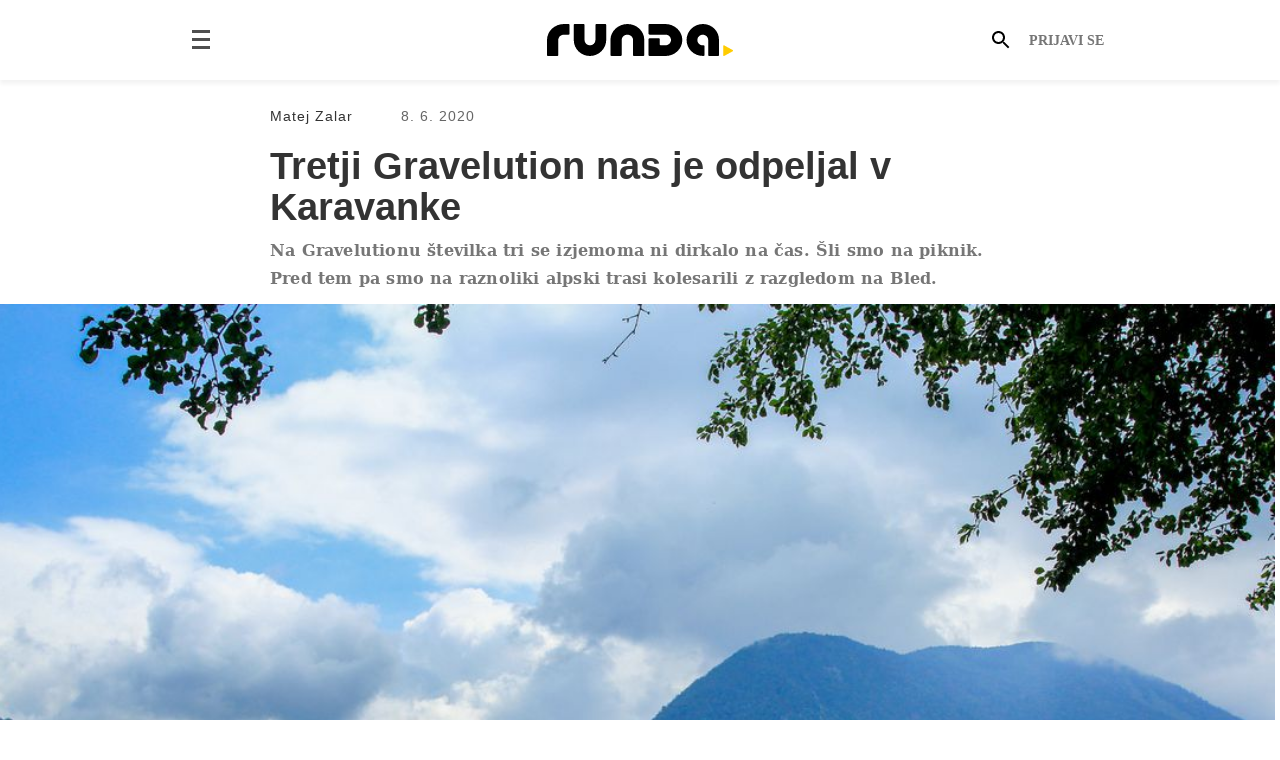

--- FILE ---
content_type: text/html
request_url: https://runda.si/article/tretji-gravelution-nas-je-odpeljal-v-karavanke
body_size: 6334
content:
<!DOCTYPE html><html lang="sl" dir="ltr"><head><title>Tretji Gravelution nas je odpeljal v Karavanke</title><meta charset="UTF-8"><meta name="viewport" content="width=device-width, initial-scale=1"><meta property="og:title" content="Tretji Gravelution nas je odpeljal v Karavanke"><meta property="og:image" content="https://skljoc.owca.info/crop/1200x630/https://runda.si/i/19e91e0a-d919-437c-812b-ca7590941f40.jpg"><meta property="og:description" description="Na Gravelutionu številka tri se izjemoma ni dirkalo na čas. Šli smo na piknik. Pred tem pa smo na raznoliki alpski trasi kolesarili z razgledom na Bled."><link rel="preconnect" href="https://zy.si"><link href="/crumb.svg" rel="icon"><link href="/crumb.svg" rel="mask-icon" color="#FFCC00"><link rel="apple-touch-icon" href="/apple-touch-icon.png"><link rel="stylesheet" href="/css/main-15.css"></head><body class="is-preload"><header id="header" class="header"><div id="navbar" class="header__navbar"><div id="menuToggle" class="header__menu-toggle-button"><input type="checkbox" id="toggleMenu"></div><div class="header-logo__container"><a style="background-image: url(&#x27;/svg/logo.svg&#x27;)" href="/" class="header__logo"></a></div><div class="header-navbar__user-options"><a class="navbar-user-options__search" alt="iskanje" href="/search"><i class="header-navbar-user-options__search-icon"></i></a><a class="header-navbar-user-options__sign-button hideOnSmallScreen" href="/prijava">Prijavi se</a></div></div><nav role="navigation" id="navigation" class="header__navigation"><ul id="menu" class="header__menu"><li tabindex="1" class="header-menu__item active"><a href="/news">novice</a></li><li tabindex="1" class="header-menu__item"><a href="/category/oprema">oprema</a></li><li tabindex="1" class="header-menu__item"><a href="/category/intervju">intervju</a></li><li tabindex="1" class="header-menu__item"><a href="/category/izleti">izleti</a></li><li tabindex="1" class="header-menu__item"><a href="/category/kolumne">kolumne</a></li><li tabindex="1" class="header-menu__item"><a href="/category/prehrana">prehrana</a></li><li class="header-menu__item hideOnBigScreen"><a href="/prijava">Prijavi se</a></li></ul></nav><div id="notificationBar"></div></header><section class="article-layout"><section id="main-article-container" class="article__container"><div class="article__info"><span class="author__name">Matej&nbsp;Zalar</span><svg width="11" height="11" viewBox="0 0 11 11" fill="none" xmlns="http://www.w3.org/2000/svg" class="rundaPath"><path d="M9.71703 5.0573L1.25 0.414295C0.76269 0.182144 0.214478 0.472332 0.214478 0.994671V10.3387C0.214478 10.8611 0.76269 11.1512 1.25 10.9191L9.71703 6.27609C10.2043 5.92786 10.2043 5.34749 9.71703 5.0573Z" fill="#69F0AE"></path></svg><span class="article-info__date">8. 6. 2020 </span></div><header><h1>Tretji Gravelution nas je odpeljal v Karavanke</h1><sub class="article__subtitle">Na Gravelutionu številka tri se izjemoma ni dirkalo na čas. Šli smo na piknik. Pred tem pa smo na raznoliki alpski trasi kolesarili z razgledom na Bled.</sub></header><p class="western" lang="sl-SI"><span lang="sl-SI">
  <div class="full--width--image" style="aspect-ratio: 1.5000;">
   <picture class="">
    <source media="(min-width: 200px)" srcset="https://skljoc.owca.info/crop/150x100/smart/https://runda.si/i/fbbd731c-a273-47c7-84dd-347755b93b82.jpg 150w, https://skljoc.owca.info/crop/360x240/smart/https://runda.si/i/fbbd731c-a273-47c7-84dd-347755b93b82.jpg 360w, https://skljoc.owca.info/crop/750x500/smart/https://runda.si/i/fbbd731c-a273-47c7-84dd-347755b93b82.jpg 750w, https://skljoc.owca.info/crop/1080x720/smart/https://runda.si/i/fbbd731c-a273-47c7-84dd-347755b93b82.jpg 1080w" sizes="150w 360w 750w 1080w">
    <img loading="lazy" data-srcset="https://skljoc.owca.info/crop/1500x1000/smart/https://runda.si/i/fbbd731c-a273-47c7-84dd-347755b93b82.jpg" alt="Andrej Dekleva je letel po progi" class="full landscape">
   </picture>
  </div> 
  <figcaption class="">
   <p><span class="photoDesc">Andrej Dekleva je letel po progi</span><span style="display: inline-block;" class="foto" copyrightholder="Simon Erjavec">
     <svg style="vertical-align: bottom; padding-bottom: 4px; padding-right: 8px;" width="20" height="18" viewbox="0 0 20 18" fill="none" xmlns="http://www.w3.org/2000/svg"> <path d="M9.9998 13.2C11.7671 13.2 13.1998 11.7674 13.1998 10C13.1998 8.23274 11.7671 6.80005 9.9998 6.80005C8.23249 6.80005 6.7998 8.23274 6.7998 10C6.7998 11.7674 8.23249 13.2 9.9998 13.2Z" fill="#767676" /> <path d="M7 0L5.17 2H2C0.9 2 0 2.9 0 4V16C0 17.1 0.9 18 2 18H18C19.1 18 20 17.1 20 16V4C20 2.9 19.1 2 18 2H14.83L13 0H7ZM10 15C7.24 15 5 12.76 5 10C5 7.24 7.24 5 10 5C12.76 5 15 7.24 15 10C15 12.76 12.76 15 10 15Z" fill="#767676" /> 
     </svg>Simon Erjavec</span></p>
  </figcaption></span></p> 
<p class="western" lang="sl-SI"><span lang="sl-SI">»</span><span lang="sl-SI">Veš kaj me najbolj skrbi? Da bom za tistih sedem evrov prispevka po pikniku ostal lačen,« sem rekel Gregorju, ko sva se odpeljala na tretji, a najin šele prvi Gravelution. Marca smo še mislili, da bomo po obronkih Karavank dirkali 11. aprila, a smo obtičali vsak sam v svoji občini, v nekoliko drugačni, a nič manj simpatični obliki pa so tretji Gravelution v začetku maja napovedali za prvo junijsko nedeljo. </span></p> 
<h2 class="western" lang="sl-SI"><span lang="sl-SI">Brez štoparice</span></h2> 
<p class="western" lang="sl-SI"><span lang="sl-SI">
  <div class="image-float-right">
   <picture class="">
    <source media="(min-width: 200px)" srcset="https://skljoc.owca.info/crop/150x225/smart/https://runda.si/i/3308b528-7059-4e3f-a15b-df25b593cb00.jpg 150w, https://skljoc.owca.info/crop/360x540/smart/https://runda.si/i/3308b528-7059-4e3f-a15b-df25b593cb00.jpg 360w, https://skljoc.owca.info/crop/750x1125/smart/https://runda.si/i/3308b528-7059-4e3f-a15b-df25b593cb00.jpg 750w" sizes="150w 360w 750w">
    <img loading="lazy" data-srcset="https://skljoc.owca.info/crop/1000x1500/smart/https://runda.si/i/3308b528-7059-4e3f-a15b-df25b593cb00.jpg" alt="" class="inline landscape image-float-right">
   </picture>
  </div></span></p> 
<p class="western" lang="sl-SI"><span lang="sl-SI">Vožnjo v »sproščenem vzdušju, brez nepotrebnega navijanja tempa« so imenovali piknik fura. Morda je kdo zaradi obetov panoramskega tempa raje odšel noge pretegniti kam drugam, a med udeleženci verjetno nihče ni pogrešal merjenja časa. Seveda pa nismo od včeraj in dobro vemo: dajte dvema kolesarjema dve kolesi … in bosta dirkala.</span></p> 
<p class="western" lang="sl-SI"><span lang="sl-SI">Pri gravlu je po svoje simpatično to, da praviloma ne veste, kaj vas čaka. Osebno me to sicer žre, a je morda tudi dobra šola za življenje. Slaba dva tedna pred Gravelutionom smo izvedeli, da bomo gonili 75 kilometrov in naredili slabih 1300 metrov višinske razlike. Zadnji teden pred dirko smo si lahko naložili še sled GPS. Samo s pogledom sem jo ošvrknil, skoraj kot da se me ne tiče. V soboto sem prebral, da priporočajo tubeless – kdo ga pa ne – in ker tega nimam, sem naredil obratno od tistega, zaradi česar imamo radi sisteme brez zračnic: v zračnice sem natlačil še malo več zraka. Naj bo rodeo!</span></p> 
<p class="western" lang="sl-SI"><span lang="sl-SI">Pred štartom sicer ni šlo brez debat o tlaku, sicer pa se gravlersko ljudstvo ni pretirano ubadalo s tehnikalijami. Bilo nas je nekaj čez trideset, kar precej jih je prišlo z gorskimi kolesi, večina je bila v ozkih hlačah, vsaj dva optimista celo s cestnimi šprintericami, in opaziti je bilo tudi kak bicikel, ki ga ni mogoče umestiti v katero od kategorij. Skratka, pisana udeležba, a s presenetljivo šibkim ženskim zastopstvom.</span></p> 
<h2 class="western" lang="sl-SI">Orientacijski izziv</h2> 
<p class="western" lang="sl-SI"><span lang="sl-SI">V tem delu Gorenjske je težko najti daljše, povezane odseke makadamskih cest, še najbolj mirni kilometri so vodili po stari cesarski cesti mimo vasi pod Stolom, potem pa se je zavilo v dolino Završnice in v gore, proti Valvasorjevemu domu pod Stolom. To je resen klanec in optimalna priložnost, da so najmočnejši v prijateljskem duhu vzeli mero šibkejšim. Klanec se ni končal pri planinskem domu, ampak se je nadaljeval proti Potoški planini do nadmorske višine skoraj 1300 metrov.</span></p> 
<p class="western" lang="sl-SI"><span lang="sl-SI">
  <div class="inline--image">
   <picture class="">
    <source media="(min-width: 200px)" srcset="https://skljoc.owca.info/crop/150x100/smart/https://runda.si/i/aa44d1f8-f26d-44dc-8f23-192483cee2ad.jpg 150w, https://skljoc.owca.info/crop/360x240/smart/https://runda.si/i/aa44d1f8-f26d-44dc-8f23-192483cee2ad.jpg 360w, https://skljoc.owca.info/crop/750x500/smart/https://runda.si/i/aa44d1f8-f26d-44dc-8f23-192483cee2ad.jpg 750w, https://skljoc.owca.info/crop/1080x720/smart/https://runda.si/i/aa44d1f8-f26d-44dc-8f23-192483cee2ad.jpg 1080w" sizes="150w 360w 750w 1080w">
    <img loading="lazy" data-srcset="https://skljoc.owca.info/crop/1500x1000/smart/https://runda.si/i/aa44d1f8-f26d-44dc-8f23-192483cee2ad.jpg" alt="" class="inline landscape">
   </picture>
  </div> 
  <figcaption class="">
   <p><span style="display: inline-block;" class="foto" copyrightholder="Simon Erjavec">
     <svg style="vertical-align: bottom; padding-bottom: 4px; padding-right: 8px;" width="20" height="18" viewbox="0 0 20 18" fill="none" xmlns="http://www.w3.org/2000/svg"> <path d="M9.9998 13.2C11.7671 13.2 13.1998 11.7674 13.1998 10C13.1998 8.23274 11.7671 6.80005 9.9998 6.80005C8.23249 6.80005 6.7998 8.23274 6.7998 10C6.7998 11.7674 8.23249 13.2 9.9998 13.2Z" fill="#767676" /> <path d="M7 0L5.17 2H2C0.9 2 0 2.9 0 4V16C0 17.1 0.9 18 2 18H18C19.1 18 20 17.1 20 16V4C20 2.9 19.1 2 18 2H14.83L13 0H7ZM10 15C7.24 15 5 12.76 5 10C5 7.24 7.24 5 10 5C12.76 5 15 7.24 15 10C15 12.76 12.76 15 10 15Z" fill="#767676" /> 
     </svg>Simon Erjavec</span></p>
  </figcaption></span></p> 
<p class="western" lang="sl-SI"><span lang="sl-SI">Marsikdo bo trdil, da sodi brutalen spust do Valvasorjevega doma v kategorijo gorskega kolesarstva, vendar je gorsko kolesarstvo nekaj čisto drugega – čeprav je res, da bi bila trasa kar primerna tudi za lažji odsek kakega gorskokolesarskega maratona.</span></p> 
<p class="western" lang="sl-SI"><span lang="sl-SI">Po spustu z Zabreške planine se je trasa vrnila v dolino Završnice in druga polovica je bila precej bolj dinamična, kot je nakazoval višinski diagram. Pravi izziv je bila tudi orientacija, veliko je bilo namreč sprememb smeri in tudi precej enoslednic. Odsek z najlepšim razgledom je vodil čez pašnike severno od Blejskega jezera, nad Zasipom in Podhomom … za umiritev tempa so poskrbele pašne ograje, ki so morda koga prepričale, da je vseeno smiselno gravlati v čevljih z gumo pod podplatom. Če ne drugega, se gre lažje na pivo …</span></p> 
<div class="inline--image">
 <picture class="">
  <source media="(min-width: 200px)" srcset="https://skljoc.owca.info/crop/150x85/smart/https://runda.si/i/d5f0d3f5-5d0b-41d1-afc9-0fef8e7316bb.jpg 150w, https://skljoc.owca.info/crop/360x203/smart/https://runda.si/i/d5f0d3f5-5d0b-41d1-afc9-0fef8e7316bb.jpg 360w, https://skljoc.owca.info/crop/750x423/smart/https://runda.si/i/d5f0d3f5-5d0b-41d1-afc9-0fef8e7316bb.jpg 750w, https://skljoc.owca.info/crop/1080x608/smart/https://runda.si/i/d5f0d3f5-5d0b-41d1-afc9-0fef8e7316bb.jpg 1080w" sizes="150w 360w 750w 1080w">
  <img loading="lazy" data-srcset="https://skljoc.owca.info/crop/2637x1484/smart/https://runda.si/i/d5f0d3f5-5d0b-41d1-afc9-0fef8e7316bb.jpg" alt="" class="inline landscape">
 </picture>
</div> 
<figcaption class="">
 <p><span style="display: inline-block;" class="foto" copyrightholder="Matej Zalar">
   <svg style="vertical-align: bottom; padding-bottom: 4px; padding-right: 8px;" width="20" height="18" viewbox="0 0 20 18" fill="none" xmlns="http://www.w3.org/2000/svg"> <path d="M9.9998 13.2C11.7671 13.2 13.1998 11.7674 13.1998 10C13.1998 8.23274 11.7671 6.80005 9.9998 6.80005C8.23249 6.80005 6.7998 8.23274 6.7998 10C6.7998 11.7674 8.23249 13.2 9.9998 13.2Z" fill="#767676" /> <path d="M7 0L5.17 2H2C0.9 2 0 2.9 0 4V16C0 17.1 0.9 18 2 18H18C19.1 18 20 17.1 20 16V4C20 2.9 19.1 2 18 2H14.83L13 0H7ZM10 15C7.24 15 5 12.76 5 10C5 7.24 7.24 5 10 5C12.76 5 15 7.24 15 10C15 12.76 12.76 15 10 15Z" fill="#767676" /> 
   </svg>Matej Zalar</span></p>
</figcaption> 
<h2 class="western" lang="sl-SI">Privijanje v gentlemanskem duhu</h2> 
<p class="western" lang="sl-SI"><span lang="sl-SI">Kdor je želel, je lahko prišel v cilj skuhan, navsezadnje mu je šlo na roko soparno vreme. Ampak ne glede na občasno navijanje tempa se je vozilo gentlemansko, bolj kot na večini cestnih rund. V taki družbi bi z veseljem kolesaril večkrat. Mislim, da se v cilju nikomur ni mudilo nikamor, tudi tistim ne, ki imajo doma majhne otroke. Piknik je minil v intimnem vzdušju, a po mojem ne bi bilo nič drugače, če bi se opogumilo še več gravlerjev.</span></p> 
<p class="western" lang="sl-SI"><span lang="sl-SI">Je bila proga prezahtevna in premalo tekoča? Bila je zahtevna a navsezadnje je težko toliko, kot se potrudiš sam. Bilo je preveč ograj, a so me po svoje zabavale. Bila je tudi orientacijsko zahtevna, zato so bili najhitrejši prehitri, da bi lahko pravočasno sledili spremembam smeri. Ampak navsezadnje nismo dirkali, orientiranje pa je del gravlanja. Sestopanje? Zoprno, ampak tako je. Fantje, obujte gorske čevlje!</span></p> 
<p class="western" lang="sl-SI"><span lang="sl-SI">
  <div class="inline--image">
   <picture class="">
    <source media="(min-width: 200px)" srcset="https://skljoc.owca.info/crop/150x100/smart/https://runda.si/i/5d925130-d3d4-448d-ac04-cc67a93b34dd.jpg 150w, https://skljoc.owca.info/crop/360x239/smart/https://runda.si/i/5d925130-d3d4-448d-ac04-cc67a93b34dd.jpg 360w, https://skljoc.owca.info/crop/750x497/smart/https://runda.si/i/5d925130-d3d4-448d-ac04-cc67a93b34dd.jpg 750w, https://skljoc.owca.info/crop/1080x715/smart/https://runda.si/i/5d925130-d3d4-448d-ac04-cc67a93b34dd.jpg 1080w" sizes="150w 360w 750w 1080w">
    <img loading="lazy" data-srcset="https://skljoc.owca.info/crop/4671x3090/smart/https://runda.si/i/5d925130-d3d4-448d-ac04-cc67a93b34dd.jpg" alt="Simon Erjavec, gonilna sila Gravelutiona, je skrbel tudi za žar." class="inline landscape">
   </picture>
  </div> 
  <figcaption class="">
   <p><span class="photoDesc">Simon Erjavec, gonilna sila Gravelutiona, je skrbel tudi za žar.</span><span style="display: inline-block;" class="foto" copyrightholder="Matej Zalar">
     <svg style="vertical-align: bottom; padding-bottom: 4px; padding-right: 8px;" width="20" height="18" viewbox="0 0 20 18" fill="none" xmlns="http://www.w3.org/2000/svg"> <path d="M9.9998 13.2C11.7671 13.2 13.1998 11.7674 13.1998 10C13.1998 8.23274 11.7671 6.80005 9.9998 6.80005C8.23249 6.80005 6.7998 8.23274 6.7998 10C6.7998 11.7674 8.23249 13.2 9.9998 13.2Z" fill="#767676" /> <path d="M7 0L5.17 2H2C0.9 2 0 2.9 0 4V16C0 17.1 0.9 18 2 18H18C19.1 18 20 17.1 20 16V4C20 2.9 19.1 2 18 2H14.83L13 0H7ZM10 15C7.24 15 5 12.76 5 10C5 7.24 7.24 5 10 5C12.76 5 15 7.24 15 10C15 12.76 12.76 15 10 15Z" fill="#767676" /> 
     </svg>Matej Zalar</span></p>
  </figcaption></span></p> 
<h2 class="western" lang="sl-SI"><span lang="sl-SI">Gravelucija se nadaljuje!</span></h2> 
<p class="western" lang="sl-SI"><span lang="sl-SI">Naslednji Gravelution bo menda v okolici </span><a href="../article/krim"><span lang="sl-SI"><strong>Krima</strong></span></a><span lang="sl-SI">, napovedujejo spet dirko. Pričakujemo lahko veliko klanca in zgledno zlikane makadamske ceste.</span></p> 
<p class="western" lang="sl-SI"><span lang="sl-SI">In ne, nisem ostal niti lačen niti žejen.</span></p> 
<p class="western" lang="sl-SI"><span lang="sl-SI">Omenimo še heroja dneva: </span><a href="../article/41-vzponov-na-rasico-blaza-debevca"><span lang="sl-SI"><strong>Blaž Debevec</strong></span></a><span lang="sl-SI"> je na štart prikolesaril od doma pod Rašico … se potem ves čas aktivno motal med najhitrejšimi … ostal na pikniku do konca … in šel s kolesom še domov. Skoraj 170 kilometrov.</span></p> 
<p class="western" lang="sl-SI"><strong><span lang="sl-SI">V petek bomo objavili še prvoosebno poročilo s trase.</span></strong></p></section><div class="related-articles"><p class="section__title">Povezano</p><div class="content-grid"><div class="related-grid"><div class="tile span1"><a href="/article/na-krvavec-in-na-zvoh"><div class="intile--image" style="aspect-ratio: 1.0000;"><picture class="burek"><source media="@media(-webkit-min-device-pixel-ratio: 2), (min-width: 350px)" srcset="https://skljoc.owca.info/crop/240x240/smart/https://runda.si/i/0f086e24-c1fe-417b-ba43-d0e41a422643.jpg 240w, https://skljoc.owca.info/crop/518x518/smart/https://runda.si/i/0f086e24-c1fe-417b-ba43-d0e41a422643.jpg 518w, https://skljoc.owca.info/crop/1036x1036/smart/https://runda.si/i/0f086e24-c1fe-417b-ba43-d0e41a422643.jpg 1036w" sizes="240w 518w 1036w"><source media="(min-width: 350px)" srcset="https://skljoc.owca.info/crop/240x240/smart/https://runda.si/i/0f086e24-c1fe-417b-ba43-d0e41a422643.jpg 240w, https://skljoc.owca.info/crop/518x518/smart/https://runda.si/i/0f086e24-c1fe-417b-ba43-d0e41a422643.jpg 518w, https://skljoc.owca.info/crop/1036x1036/smart/https://runda.si/i/0f086e24-c1fe-417b-ba43-d0e41a422643.jpg 1036w" sizes="240w 518w 1036w"><source media="@media(-webkit-min-device-pixel-ratio: 2), (min-width: 550px)" srcset="https://skljoc.owca.info/crop/240x240/smart/https://runda.si/i/0f086e24-c1fe-417b-ba43-d0e41a422643.jpg 240w, https://skljoc.owca.info/crop/518x518/smart/https://runda.si/i/0f086e24-c1fe-417b-ba43-d0e41a422643.jpg 518w, https://skljoc.owca.info/crop/1036x1036/smart/https://runda.si/i/0f086e24-c1fe-417b-ba43-d0e41a422643.jpg 1036w" sizes="240w 518w 1036w"><source media="(max-width: 650px)" srcset="https://skljoc.owca.info/crop/240x240/smart/https://runda.si/i/0f086e24-c1fe-417b-ba43-d0e41a422643.jpg 240w, https://skljoc.owca.info/crop/518x518/smart/https://runda.si/i/0f086e24-c1fe-417b-ba43-d0e41a422643.jpg 518w, https://skljoc.owca.info/crop/1036x1036/smart/https://runda.si/i/0f086e24-c1fe-417b-ba43-d0e41a422643.jpg 1036w" sizes="240w 518w 1036w"><img loading="lazy" data-srcset="https://skljoc.owca.info/crop/3762x3762/smart/https://runda.si/i/0f086e24-c1fe-417b-ba43-d0e41a422643.jpg" alt="" class="inline landscape"></picture></div><div class="tile__text"><p class="tile__category">izleti</p><p class="tile__title">Na Krvavec … in na Zvoh</p></div></a></div><div class="tile span1"><a href="/article/v-soboto-je-cas-za-mountain-lust"><div class="intile--image" style="aspect-ratio: 1.0000;"><picture class="burek"><source media="@media(-webkit-min-device-pixel-ratio: 2), (min-width: 350px)" srcset="https://skljoc.owca.info/crop/240x240/smart/https://runda.si/i/dac874cc-2a8c-48d2-a67a-f820680fac4f.jpg 240w, https://skljoc.owca.info/crop/518x518/smart/https://runda.si/i/dac874cc-2a8c-48d2-a67a-f820680fac4f.jpg 518w, https://skljoc.owca.info/crop/1036x1036/smart/https://runda.si/i/dac874cc-2a8c-48d2-a67a-f820680fac4f.jpg 1036w" sizes="240w 518w 1036w"><source media="(min-width: 350px)" srcset="https://skljoc.owca.info/crop/240x240/smart/https://runda.si/i/dac874cc-2a8c-48d2-a67a-f820680fac4f.jpg 240w, https://skljoc.owca.info/crop/518x518/smart/https://runda.si/i/dac874cc-2a8c-48d2-a67a-f820680fac4f.jpg 518w, https://skljoc.owca.info/crop/1036x1036/smart/https://runda.si/i/dac874cc-2a8c-48d2-a67a-f820680fac4f.jpg 1036w" sizes="240w 518w 1036w"><source media="@media(-webkit-min-device-pixel-ratio: 2), (min-width: 550px)" srcset="https://skljoc.owca.info/crop/240x240/smart/https://runda.si/i/dac874cc-2a8c-48d2-a67a-f820680fac4f.jpg 240w, https://skljoc.owca.info/crop/518x518/smart/https://runda.si/i/dac874cc-2a8c-48d2-a67a-f820680fac4f.jpg 518w, https://skljoc.owca.info/crop/1036x1036/smart/https://runda.si/i/dac874cc-2a8c-48d2-a67a-f820680fac4f.jpg 1036w" sizes="240w 518w 1036w"><source media="(max-width: 650px)" srcset="https://skljoc.owca.info/crop/240x240/smart/https://runda.si/i/dac874cc-2a8c-48d2-a67a-f820680fac4f.jpg 240w, https://skljoc.owca.info/crop/518x518/smart/https://runda.si/i/dac874cc-2a8c-48d2-a67a-f820680fac4f.jpg 518w, https://skljoc.owca.info/crop/1036x1036/smart/https://runda.si/i/dac874cc-2a8c-48d2-a67a-f820680fac4f.jpg 1036w" sizes="240w 518w 1036w"><img loading="lazy" data-srcset="https://skljoc.owca.info/crop/2016x2016/smart/https://runda.si/i/dac874cc-2a8c-48d2-a67a-f820680fac4f.jpg" alt="" class="inline landscape"></picture></div><div class="tile__text"><p class="tile__category">novice</p><p class="tile__title">V soboto je čas za Mountain Lust</p></div></a></div><div class="tile span1"><a href="/article/si-upas-na-human-fish-gravel-"><div class="intile--image" style="aspect-ratio: 1.0000;"><picture class="burek"><source media="@media(-webkit-min-device-pixel-ratio: 2), (min-width: 350px)" srcset="https://skljoc.owca.info/crop/240x240/smart/https://runda.si/i/98a9c270-e390-468e-be7a-2b3b3d5f67bb.jpg 240w, https://skljoc.owca.info/crop/518x518/smart/https://runda.si/i/98a9c270-e390-468e-be7a-2b3b3d5f67bb.jpg 518w, https://skljoc.owca.info/crop/1036x1036/smart/https://runda.si/i/98a9c270-e390-468e-be7a-2b3b3d5f67bb.jpg 1036w" sizes="240w 518w 1036w"><source media="(min-width: 350px)" srcset="https://skljoc.owca.info/crop/240x240/smart/https://runda.si/i/98a9c270-e390-468e-be7a-2b3b3d5f67bb.jpg 240w, https://skljoc.owca.info/crop/518x518/smart/https://runda.si/i/98a9c270-e390-468e-be7a-2b3b3d5f67bb.jpg 518w, https://skljoc.owca.info/crop/1036x1036/smart/https://runda.si/i/98a9c270-e390-468e-be7a-2b3b3d5f67bb.jpg 1036w" sizes="240w 518w 1036w"><source media="@media(-webkit-min-device-pixel-ratio: 2), (min-width: 550px)" srcset="https://skljoc.owca.info/crop/240x240/smart/https://runda.si/i/98a9c270-e390-468e-be7a-2b3b3d5f67bb.jpg 240w, https://skljoc.owca.info/crop/518x518/smart/https://runda.si/i/98a9c270-e390-468e-be7a-2b3b3d5f67bb.jpg 518w, https://skljoc.owca.info/crop/1036x1036/smart/https://runda.si/i/98a9c270-e390-468e-be7a-2b3b3d5f67bb.jpg 1036w" sizes="240w 518w 1036w"><source media="(max-width: 650px)" srcset="https://skljoc.owca.info/crop/240x240/smart/https://runda.si/i/98a9c270-e390-468e-be7a-2b3b3d5f67bb.jpg 240w, https://skljoc.owca.info/crop/518x518/smart/https://runda.si/i/98a9c270-e390-468e-be7a-2b3b3d5f67bb.jpg 518w, https://skljoc.owca.info/crop/1036x1036/smart/https://runda.si/i/98a9c270-e390-468e-be7a-2b3b3d5f67bb.jpg 1036w" sizes="240w 518w 1036w"><img loading="lazy" data-srcset="https://skljoc.owca.info/crop/2987x2987/smart/https://runda.si/i/98a9c270-e390-468e-be7a-2b3b3d5f67bb.jpg" alt="Vzpon proti Klanski polici" class="inline landscape"></picture></div><div class="tile__text"><p class="tile__category">novice</p><p class="tile__title">Si upaš na Human Fish Gravel?</p></div></a></div></div></div></div><div class="comments__container"><p class="section__title" id="comments">Komentarji</p><div class="single--comment--container--normal"><div class="comment__header" style="padding-left: 0px;"><div class="comment--author--block"><span class="author__name">nitrous30</span></div><span class="comment__time" data-time="1591634846536"><span>8. 6. 2020 18:47:26</span></span></div><p class="comment__body" style="padding-left: 0px;">Super je bilo...hvala za družbo :)</p><form class="manage--comment--container" method="POST" action="/manage-comment" style="padding-left: 0px;"><input type="hidden" name="contentId" value="938255ff-d5ea-466a-8227-969a4bf7bb9f"><input type="hidden" name="entity" value="article"><input type="hidden" name="commentId" value="bbe77f5e-a9a7-11ea-bd0e-4ecc68f3ef70"><button name="action" type="submit" value="upvote" class="comment__manage--comment--vote"><img src="/svg/upvote.svg" alt="upvote"></button><button name="action" type="submit" value="downvote" class="comment__manage--comment--vote"><img src="/svg/downvote.svg" alt="downvote"></button><button name="action" type="submit" value="reply" class="comment__manage--comment--reply"><img src="/svg/reply.svg" alt="reply"></button></form></div><div id="commentsRequireLoginBox"><h3>Za komentiranje se prijavi</h3><form action="/prijava" method="GET"><input type="hidden" name="redirect" value="#comments"><button class="runda-color-button">Prijavi se</button></form><p><span style="padding-right: 5px;">Nov uporabnik?</span><a href="/ustvari-racun" class="default-link">Ustvari račun.</a></p></div></div></section><div id="footer" class="footer__container"><div id="footerContent" class="footer__inner-container"><div class="footer__section"><h5 class="footer__title">Kontakt</h5><div class="footer__email">urednistvo@runda.si</div></div><div class="footer__section"><h5 class="footer__title">Sitemap</h5><div class="footer__link-wrapper"><a href="/page/urednistvo" class="footer__link">Uredništvo</a></div><div class="footer__link-wrapper"><a href="/page/pogoji-uporabe" class="footer__link">Pogoji uporabe</a></div></div></div></div><script src="/js/zepto.min.js"></script><script src="/js/main-2.js"></script><script type="text/javascript"></script><script type="text/javascript">var _paq = window._paq || []; _paq.push(["disableCookies"]); _paq.push(['trackPageView']); _paq.push(['enableLinkTracking']); _paq.push(['enableHeartBeatTimer']); (function() { var u="https://zy.si/"; _paq.push(['setTrackerUrl', u+'matomo.php']); _paq.push(['setSiteId', '38']); var d=document, g=d.createElement('script'), s=d.getElementsByTagName('script')[0]; g.type='text/javascript'; g.async=true; g.defer=true; g.src=u+'matomo.js'; s.parentNode.insertBefore(g,s); })(); </script></body></html>

--- FILE ---
content_type: text/css
request_url: https://runda.si/css/main-15.css
body_size: 14555
content:
:root {
  --main-bg-color: #FFCC00;
  --link-color: #767676;
}

h1 {
  font-family: Arial Black;
  font-style: normal;
  font-size: 24px;
  line-height: 110%;
}
@media only screen and (min-width: 400px) {
  h1 {
    font-size: 38px;
  }
}

h1, h2, h3 {
  font-family: Arial;
  font-weight: 900;
  margin-block-start: 0em;
  margin-block-end: 0em;
}

h2, h3 {
  color: #767676;
  font-size: 18px;
  line-height: 120%;
}

body {
  overflow-x: hidden;
  margin: 0;
  padding: 0;
  letter-spacing: 0.3px;
  font-family: Verdana Arial, sans-serif;
  -webkit-font-smoothing: antialiased;
  -moz-osx-font-smoothing: grayscale;
}

p {
  margin-block-start: 0.5em;
  margin-block-end: 0.5em;
}

a {
  text-decoration: none;
  color: #333333;
}

figcaption p {
  margin-block-start: 0px;
  margin-block-end: 0px;
}

/* svgs */
.rundaPath path {
  fill: var(--main-bg-color);
}

.hoverSvgPath:hover {
  fill: var(--main-bg-color);
  cursor: pointer;
}

/* url in runda color (example prijavi se) */
.default-link {
  color: var(--main-bg-color);
  text-decoration: none;
}

.load-more__container {
  max-width: 150px;
  margin: 0px auto;
  padding: 24px;
}

.load-more__button {
  display: inline-block;
  text-transform: uppercase;
  font-weight: 900;
  letter-spacing: 1px;
  color: black;
  text-decoration: none;
}
.load-more__button:visited {
  color: black;
  text-decoration: none;
}

.load-more__icon {
  display: inline-block;
  width: 18px;
  height: 18px;
  margin-right: 4px;
}

.runda-color-button {
  display: block;
  padding: 0 45px;
  margin-top: 5px;
  margin-bottom: 16px;
  font-family: Verdana;
  font-size: 16px;
  font-weight: 700;
  line-height: 52px;
  letter-spacing: 1px;
  text-transform: uppercase;
  text-align: center;
  color: #333333;
  background-color: var(--main-bg-color);
  border: 0px;
  border-radius: 8px;
  cursor: pointer;
}
.runda-color-button:hover, .runda-color-button:focus {
  outline: none;
}
@media screen and (min-width: 750px) {
  .runda-color-button {
    width: 50%;
    max-width: 365px;
  }
}

/* added for images inside articles */
.posts > article > a > img {
  width: 100%;
  height: auto;
  object-fit: contain;
  max-height: 95vh;
}

@media only screen and (min-width: 750px) {
  form > button.urlLike.hideOnSmallScreen {
    display: inline-block;
  }
}

form > button.urlLike.hideOnBigScreen {
  display: inline-block;
}
@media only screen and (min-width: 750px) {
  form > button.urlLike.hideOnBigScreen {
    display: none;
  }
}

form > button.urlLike {
  display: none;
  border: none;
  font-size: 14px;
  line-height: 17px;
  font-weight: 600;
  font-family: "Arial Black", Arial, sans-serif;
  text-decoration: underline;
  color: #000;
  cursor: pointer;
  transition: color 0.15s cubic-bezier(0.33, 0.66, 0.66, 1);
}

/* TODO: remove spin button
input::-webkit-outer-spin-button,
input::-webkit-inner-spin-button {
  -webkit-appearance: none;
  margin: 0;
}

/* Firefox */
/*
input[type=number] {
  -moz-appearance: textfield;
}
*/
.karma__points {
  padding-left: 5px;
}

.custom-select label {
  width: 100%;
}
.custom-select .custom-select__container {
  position: relative;
}
.custom-select select {
  appearance: none;
  -webkit-appearance: none;
  -moz-appearance: none;
  width: 100%;
  height: 50px;
  padding: 10px 38px 10px 10px;
  font-size: 14px;
  font-weight: 400;
  color: #333;
  background-color: #F2F2F2;
  border: 2px solid transparent;
  border-radius: 8px;
  cursor: pointer;
  transition: color 0.3s ease, background-color 0.3s ease, border-color 0.3s ease;
  /* For IE <= 11 */
}
.custom-select select ::-ms-expand {
  display: none;
}
.custom-select select:hover, .custom-select select:focus {
  color: #333;
  background-color: #fff;
  border-color: #F2F2F2;
}
.custom-select select:hover ~ .select-icon, .custom-select select:focus ~ .select-icon {
  background-color: #fff;
  border-color: #F2F2F2;
}
.custom-select select:hover ~ .select-icon svg.icon, .custom-select select:focus ~ .select-icon svg.icon {
  fill: var(--main-bg-color);
}
.custom-select .select-icon {
  position: absolute;
  top: 6px;
  right: 6px;
  width: 30px;
  height: 36px;
  padding-left: 5px;
  pointer-events: none;
  transition: background-color 0.3s ease, border-color 0.3s ease;
}
.custom-select .select-icon svg.icon {
  transition: fill 0.3s ease;
  fill: #333;
}

.header {
  position: sticky;
  position: -webkit-sticky;
  top: 0;
  z-index: 10;
  background-color: #fff;
  box-shadow: 0 4px 4px rgba(0, 0, 0, 0.05);
}
.header:after {
  content: "";
  display: table;
  clear: both;
}

.header__navbar {
  position: relative;
  display: flex;
  justify-content: space-between;
  align-items: center;
  height: 80px;
  padding-left: 15px;
  padding-right: 15px;
  transition: all 0.15s ease;
}
@media screen and (min-width: 750px) {
  .header__navbar {
    height: 80px;
    margin-left: auto;
    margin-right: auto;
  }
}
@media screen and (min-width: 1024px) {
  .header__navbar {
    max-width: 958px;
  }
}
@media screen and (min-width: 1440px) {
  .header__navbar {
    max-width: 1074px;
  }
}

.header-compact .header__navbar {
  height: 56px;
}
.header-compact .header__navbar .header__logo {
  width: 116px;
  height: 20px;
}
@media screen and (min-width: 750px) {
  .header-compact .header:hover .header__navigation, .header-compact .header:focus .header__navigation {
    max-height: 1000px;
  }
  .header-compact .header__navigation {
    position: absolute;
    max-height: 0;
  }
  .header-compact .header__navbar {
    height: 80px;
  }
  .header-compact .header__navbar .header__logo {
    width: 166px;
    height: 29px;
  }
}

.header__menu-toggle-button {
  position: relative;
  z-index: 0;
  margin-left: 15px;
}
.header__menu-toggle-button:before, .header__menu-toggle-button:after {
  content: "";
  overflow: hidden;
  position: absolute;
  left: 50%;
  top: 50%;
  width: 18px;
  border-top: 3px solid #4F4F4F;
}
.header__menu-toggle-button:before {
  height: 13px;
  margin: -10px 0 0 -9px;
  border-bottom: 3px solid #4F4F4F;
}
.header__menu-toggle-button:after {
  height: 3px;
  margin: -2px 0 0 -9px;
}
.header__menu-toggle-button input {
  opacity: 0;
  position: relative;
  z-index: 2;
  display: block;
  width: 20px;
  height: 24px;
  margin: 0;
  cursor: pointer;
  -webkit-touch-callout: none;
}

.menu-expanded .header__menu-toggle-button:before {
  margin: -4px 0 0 -3px;
  border-bottom-width: 0;
  transform: rotate(-45deg);
}
.menu-expanded .header__menu-toggle-button:after {
  transform: rotate(45deg);
}

.header-logo__container {
  display: block;
  margin: 0 auto;
}
@media only screen and (max-width: 370px) {
  .header-logo__container {
    margin-left: 16px;
  }
}

.header__logo {
  position: absolute;
  top: 50%;
  left: 50%;
  transform: translate(-50%, -50%);
  z-index: 1;
  display: block;
  width: 186px;
  height: 32px;
  background-size: cover;
  transition: all 0.15s ease;
}

.header-navbar__user-options {
  display: flex;
  align-items: center;
}
.header-navbar__user-options .rundaPath {
  display: block;
}

.header-navbar-user-options__search-icon {
  display: block;
  width: 24px;
  height: 24px;
  padding: 1px 4px;
  background: url("/svg/search.svg") no-repeat center;
}

.header-navbar-user-options__form {
  display: flex;
  align-items: center;
  padding-left: 3px;
  margin-block-end: 0;
}

.header-navbar-user-options__checkout-icon {
  display: block;
  width: 24px;
  height: 24px;
  padding: 1px 4px;
  background: url("/svg/shopping_cart_black_24dp.svg") no-repeat center;
}

.header-navbar-user-options__sign-button {
  margin-left: 16px;
  padding: 0;
  font-size: 14px;
  line-height: 17px;
  font-family: Verdana, serif;
  font-weight: 700;
  letter-spacing: 0;
  color: #767676;
  text-transform: uppercase;
  text-decoration: none;
  vertical-align: top;
  cursor: pointer;
  background-color: transparent;
  border: none;
  transition: color 0.15s cubic-bezier(0.33, 0.66, 0.66, 1);
}

.header__navigation {
  overflow: hidden;
  opacity: 0;
  max-height: 0;
  transition: all 0.15s ease;
}
.header__navigation.active {
  max-height: 1000px;
  opacity: 1;
}

.header__menu {
  list-style-type: none;
  -webkit-font-smoothing: antialiased;
  /* to stop flickering of text in safari */
  padding-inline-start: 0;
  margin: 20px 0 0;
  padding: 0;
}
.header__menu + .header__menu {
  border-top: none;
}

.header-menu__item {
  transition: all 150ms ease;
}
.header-menu__item:hover {
  background: var(--main-bg-color);
  cursor: pointer;
}
.header-menu__item:hover a {
  color: #000;
}
.header-menu__item.active, .header-menu__item.active > a {
  background: var(--main-bg-color);
  box-shadow: inset 0 0 2px var(--main-bg-color);
}
.header-menu__item > a,
.header-menu__item form button {
  display: block;
  padding: 10px 0 10px 10px;
  font-family: Arial Black;
  font-size: 18px;
  text-align: center;
  letter-spacing: 0.4px;
  color: #000;
  text-decoration: none;
  text-transform: uppercase;
}
@media only screen and (min-width: 750px) {
  .header-menu__item > a,
  .header-menu__item form button {
    font-size: 12px;
  }
}
.header-menu__item form {
  padding: 10px 0 10px 10px;
}
.header-menu__item form button {
  padding-left: 0;
  background-color: transparent;
}

.navbar-menu__logout {
  margin-top: -1px;
  display: flex;
  justify-content: center;
  align-items: center;
}

@media only screen and (min-width: 750px) {
  .header__menu {
    list-style: none;
    display: table; /* [1] */
    table-layout: fixed; /* [2] */
    width: 100%; /* [3] */
    margin: 0;
    padding: 0;
    border-top: 1px solid #ccc;
  }
  .header__menu li.hideOnBigScreen {
    display: none;
  }
  .header-menu__item {
    font-family: "BoseGothic2014-Med", sans-serif;
    overflow: hidden;
    display: table-cell; /* [4] */
    border-right: 1px solid #ccc;
    border-bottom: 1px solid #ccc;
  }
  .header-menu__item:first-child {
    border-left: 1px solid #ccc;
  }
  .header-menu__item > a {
    display: block;
    font-size: 12px;
    text-align: center;
    text-transform: uppercase;
  }
}
.departments-container {
  margin: 0 auto;
  padding: 48px 15px;
}
.departments-container .department-title {
  margin-bottom: 36px;
  font-size: 32px;
  text-align: center;
  color: var(--main-bg-color);
}
@media screen and (min-width: 1024px) {
  .departments-container {
    max-width: 958px;
  }
}
@media screen and (min-width: 1440px) {
  .departments-container {
    max-width: 1074px;
  }
}

.department h1 {
  font-size: 24px;
  color: #767676;
}

.dateTime--calendar {
  display: grid;
  grid-template-columns: 45px 45px 45px 45px 45px 45px 45px;
  border: 1px solid #F5F5F5;
}

.dateTime--calendar--month {
  grid-column: span 7;
  border: 1px solid #F5F5F5;
}

.dateTime--calendar--dayOfNonCurrentMont {
  width: 46px;
  height: 40px;
  font-family: Verdana;
  font-style: normal;
  font-weight: normal;
  font-size: 14px;
  letter-spacing: 0.4px;
  text-align: center;
  align-items: center;
  border: 1px solid #F5F5F5;
  color: #767676;
}

.dateTime--calendar--day {
  width: 46px;
  height: 40px;
  font-family: Verdana;
  font-style: normal;
  font-weight: normal;
  font-size: 14px;
  letter-spacing: 0.4px;
  text-align: center;
  align-items: center;
  border: 1px solid #F5F5F5;
}

.profile__container {
  display: flex;
  justify-content: center;
  margin-bottom: 24px;
}
@media screen and (min-width: 750px) {
  .profile__container {
    align-items: center;
    margin-bottom: 62px;
  }
}

.profile__avatar {
  margin-right: 18px;
}
@media screen and (min-width: 750px) {
  .profile__avatar {
    margin-right: 27px;
  }
}

.profile-avatar__placeholder {
  position: relative;
  width: 85px;
  height: 85px;
  background-color: #F5F5F5;
  background-repeat: no-repeat;
  background-size: cover;
  border: 1px solid #F5F5F5;
  border-radius: 50%;
  -moz-border-radius: 50%;
  -webkit-border-radius: 50%;
}
@media screen and (min-width: 750px) {
  .profile-avatar__placeholder {
    width: 263px;
    height: 263px;
  }
}

.profile-avatar__upload-form {
  cursor: pointer;
}

.profile-avatar-upload-form__label {
  position: absolute;
  top: 50%;
  left: 50%;
  transform: translate(-50%, -50%);
}

.profile-avatar-upload-form__input {
  width: 0.1px;
  height: 0.1px;
  opacity: 0;
  overflow: hidden;
  position: absolute;
  z-index: -1;
}

.profile-avatar-upload-form__submit {
  position: absolute;
  top: 100%;
  left: 50%;
  transform: translateX(-50%);
  padding: 5px 8px;
  font-family: Verdana;
  text-transform: uppercase;
  text-align: center;
  color: #333333;
  background-color: var(--main-bg-color);
  outline: none;
  border: none;
  cursor: pointer;
}

.profile-user-details__name {
  font-size: 24px;
  font-weight: bold;
  line-height: 1.2;
  letter-spacing: 0.4px;
}
@media screen and (min-width: 750px) {
  .profile-user-details__name {
    font-size: 38px;
    line-height: 1.1;
  }
}

.profile-user-details__email {
  margin-top: 8px;
  margin-bottom: 4px;
  font-size: 14px;
  line-height: 1.71;
  letter-spacing: 0.4px;
}
@media screen and (min-width: 750px) {
  .profile-user-details__email {
    margin-bottom: 16px;
    font-size: 16px;
    line-height: 1.5;
  }
}

.profile-user-details__change-password {
  display: block;
  font-size: 14px;
  line-height: 1.71;
  letter-spacing: 0.4px;
  text-decoration-line: underline;
  color: #767676;
}
@media screen and (min-width: 750px) {
  .profile-user-details__change-password {
    font-size: 16px;
    line-height: 1.5;
  }
}

.profile-user-details__icon {
  margin-right: 9px;
}

h1#comments {
  padding: 12px 5px 12px 5px;
  padding-bottom: 12px;
}

.comments__container {
  /* border: 1px solid black; /* DEBUGG */
  margin: 0 auto;
  /* TODO: scale container and do good behavior for this component only */
  width: 95%;
  margin: 16px auto;
}
@media screen and (min-width: 750px) {
  .comments__container {
    max-width: 760px;
  }
}

.single--comment--container--normal {
  padding-bottom: 16px;
  /* border: 1px solid black;  DEBUGG */
  padding: 12px 5px; /* text should not touch the border */
}

.single--comment--container--normal--selected {
  padding-bottom: 16px;
  /* border: 1px solid black;  DEBUGG */
  padding: 12px 5px; /* text should not touch the border */
  border-radius: 10px;
  background-color: var(--main-bg-color);
}
.single--comment--container--normal--selected form textarea, .single--comment--container--normal--selected form button {
  border: 1px solid var(--link-color);
}

.single--comment--container--deleted {
  /* TODO: disable upvote */
  /* TODO: vertically compress deleted comments */
  opacity: 0.3;
}
.single--comment--container--deleted .comment__body {
  text-decoration: line-through;
  line-height: 1.5;
}

.comments--disabled--message {
  padding-bottom: 44px;
}

.comment__header {
  width: auto;
  display: flex;
  justify-content: space-between;
}
.comment__header .comment__author {
  font-weight: 700;
  color: #767676;
}
.comment__header .comment__time {
  font-family: Verdana;
  font-size: 14px;
  font-weight: 400;
  letter-spacing: 0.4px;
  color: #333333;
}

.comment__body {
  width: auto;
  margin-block-start: 12px;
  margin-block-end: 8px;
  font-family: Verdana;
  font-size: 14px;
  font-weight: 400;
  letter-spacing: 0.4px;
  color: #333333;
  line-height: 1.5;
}

.manage--comment--container {
  display: flex;
  gap: 24px;
  -webkit-justify-content: space-around;
  margin-block-end: 0;
}
@media (hover: hover) {
  .manage--comment--container {
    gap: 8px;
    -webkit-justify-content: unset;
  }
}
.manage--comment--container .comment__manage--comment--vote,
.manage--comment--container .comment__manage--comment--reply,
.manage--comment--container .comment__manage--comment--delete {
  cursor: pointer;
  width: 32px;
  height: 32px;
  padding-left: 0px;
  background-color: transparent;
  border: 0px;
}
.manage--comment--container .comment__manage--comment--vote img,
.manage--comment--container .comment__manage--comment--reply img,
.manage--comment--container .comment__manage--comment--delete img {
  width: 24px;
}
@media (hover: hover) {
  .manage--comment--container .comment__manage--comment--vote,
  .manage--comment--container .comment__manage--comment--reply,
  .manage--comment--container .comment__manage--comment--delete {
    width: 20px;
    height: 20px;
  }
  .manage--comment--container .comment__manage--comment--vote img,
  .manage--comment--container .comment__manage--comment--reply img,
  .manage--comment--container .comment__manage--comment--delete img {
    width: auto;
  }
}

.comments__container textarea {
  margin-top: 8px;
  font-family: Verdana, "DejaVu Serif", Georgia, "Times New Roman", Times, serif;
  border-radius: 10px;
  font-size: 16px;
  border-color: #F2F2F2;
  background-color: #F2F2F2;
  border-width: thin;
  max-width: 750px;
  padding: 10px;
  width: 100%;
  height: 78px;
  /*
      @media screen and (min-width: 0px) {
          width: calc(90vw - 20px);
      }
  */
}

/* under is not refactored css */
/*
.commentSection {

    width: 95%;
    margin: 0 auto;

    @include pc {
        max-width: 750px;
    }

    margin-bottom: 24px;
    font-family: $textFontFamily;

    a { // TODO: this is username at action style
        color: var(--link-color);
        font-weight: 600;
    }

    .tc {
        font-size: 16px;
        font-style: normal;
        font-weight: 400;
        line-height: 19px;
        letter-spacing: 1.5px;
        color: $podnaslovColor;
    }

    .author__name {
        color: black;
        font-size: 16px;
        font-style: normal;
        font-weight: 700;
        line-height: 1.35;
        letter-spacing: 0.4px;
    }

    .comment__body {
        margin-block-start: 12px;
        margin-block-end: 8px;
        font-family: Verdana;
        font-size: 14px;
        font-weight: 400;
        letter-spacing: 0.4px;
        color: $primaryTypographyColor;
    }

    // .upvote {

    // }

    .downvote {
        margin-left: 10px;
    }

    .reply {
        margin-left: 10px;
    }

    // div {
    //     -webkit-box-shadow: 3px 4px 5px -6px rgba(0,0,0,0.75);
    //     -moz-box-shadow: 3px 4px 5px -6px rgba(0,0,0,0.75);
    //     box-shadow: 3px 4px 5px -6px rgba(0,0,0,0.75);
    // }

    h3 {
        margin-bottom: 16px;
    }

    .runda {
        margin-left: 4px;
    }

}

#comments,
body > section > div.related-articles > h1 {
    font-size: 26px;
}

#addCommentForm > label > textarea {
    height: 120px;
}

#comments {
    padding-bottom: 8px;
}

.comment__container {
    padding: 16px;
    border-bottom: 1px solid lightgray;
}

.comment__article-title {
    padding-right: 16px;
    font-weight: 700;
    color: var(--main-bg-color);

}

.comment--author--block {

}

.comment__date {
    color: #767676;
}

*/
.content-grid {
  padding: 0 15px 64px;
  background: #f6f6f6;
}
@media screen and (min-width: 750px) {
  .content-grid {
    display: grid;
    grid-template-areas: "header header header header" "left content sidebar right" "bl-corner bottom bottom br-corner";
    grid-template-columns: 0 auto 250px 0;
    grid-column-gap: 20px;
    justify-content: center;
  }
}
@media screen and (min-width: 1440px) {
  .content-grid {
    grid-template-columns: 200px auto 360px 200px;
  }
}

.category-grid {
  padding-left: 24px;
  padding-right: 24px;
  background: #f6f6f6;
}
@media screen and (min-width: 750px) {
  .category-grid {
    display: grid;
    grid-template-areas: "header header header header" "left content sidebar right" "bl-corner bottom bottom br-corner";
    grid-template-columns: 0 auto 250px 0;
    grid-column-gap: 16px;
    justify-content: center;
  }
}
@media screen and (min-width: 1440px) {
  .category-grid {
    grid-template-columns: 200px auto 360px 200px;
  }
}

.main-grid {
  grid-area: content;
  display: grid;
  width: 100%;
  margin-top: 15px;
  margin-bottom: 24px;
  grid-template-columns: 1fr;
  grid-column-gap: 10px;
  grid-row-gap: 15px;
}
.main-grid .tile {
  box-shadow: -1px 0 2px 0 rgba(0, 0, 0, 0.12), 1px 0 2px 0 rgba(0, 0, 0, 0.12), 0 1px 1px 0 rgba(0, 0, 0, 0.24);
  text-decoration: none;
  border-radius: 1px;
  padding: 16px;
  background: #fff;
  transition: transform 0.15s cubic-bezier(0.33, 0.66, 0.66, 1), -webkit-transform 0.15s cubic-bezier(0.33, 0.66, 0.66, 1);
}
.main-grid .tile:hover {
  box-shadow: -2px 0 2px 0 rgba(0, 0, 0, 0.16), 2px 0 2px 0 rgba(0, 0, 0, 0.16), 0 2px 2px 0 rgba(0, 0, 0, 0.23);
  transform: translate3d(0, -3px, 0);
}
@media screen and (min-width: 750px) {
  .main-grid {
    max-width: 550px;
  }
}
.main-grid .span0 {
  grid-column: span 3;
}
@media screen and (min-width: 480px) {
  .main-grid .span0 {
    grid-column: span 2;
  }
}
@media screen and (max-width: 480px) {
  .main-grid .span0 a > div > p.tile__summary.hideOnSmallScreen {
    padding-top: 8px;
  }
}
@media screen and (min-width: 1024px) {
  .main-grid .span0 {
    grid-column: span 3;
  }
}
.main-grid .span1, .main-grid .span2, .main-grid .span3 {
  grid-column: span 3;
}
@media screen and (min-width: 480px) {
  .main-grid .span1, .main-grid .span2, .main-grid .span3 {
    grid-column: span 2;
  }
}
@media screen and (max-width: 480px) {
  .main-grid .span1 a > div > p.tile__summary.hideOnSmallScreen, .main-grid .span2 a > div > p.tile__summary.hideOnSmallScreen, .main-grid .span3 a > div > p.tile__summary.hideOnSmallScreen {
    padding-top: 8px;
  }
}
@media screen and (min-width: 1024px) {
  .main-grid .span1, .main-grid .span2, .main-grid .span3 {
    grid-column: span 3;
  }
}

.related-grid {
  grid-area: content;
  display: grid;
  grid-template-columns: 1fr;
  grid-column-gap: 16px;
  grid-row-gap: 16px;
  justify-content: center;
}
@media screen and (min-width: 480px) {
  .related-grid {
    grid-template-columns: 1fr 1fr;
  }
}
@media screen and (min-width: 768px) {
  .related-grid {
    grid-template-columns: 1fr 1fr 1fr;
  }
}
.related-grid .tile {
  box-shadow: -1px 0 2px 0 rgba(0, 0, 0, 0.12), 1px 0 2px 0 rgba(0, 0, 0, 0.12), 0 1px 1px 0 rgba(0, 0, 0, 0.24);
  text-decoration: none;
  border-radius: 1px;
  padding: 16px;
  background: #fff;
  transition: transform 0.15s cubic-bezier(0.33, 0.66, 0.66, 1), -webkit-transform 0.15s cubic-bezier(0.33, 0.66, 0.66, 1);
}
.related-grid .tile:hover {
  box-shadow: -2px 0 2px 0 rgba(0, 0, 0, 0.16), 2px 0 2px 0 rgba(0, 0, 0, 0.16), 0 2px 2px 0 rgba(0, 0, 0, 0.23);
  transform: translate3d(0, -3px, 0);
}
.related-grid .span1, .related-grid .span2, .related-grid .span3 {
  justify-self: center;
}
@media screen and (min-width: 480px) {
  .related-grid .span1, .related-grid .span2, .related-grid .span3 {
    grid-column: span 2;
  }
}
@media screen and (min-width: 600px) {
  .related-grid .span1, .related-grid .span2, .related-grid .span3 {
    grid-column: span 1;
    max-width: 250px;
    max-width: 250px;
    min-width: 150px;
  }
}

.section__title {
  font-family: Verdana, "DejaVu Serif", Georgia, "Times New Roman", Times, serif;
  font-size: 11px;
  font-weight: bold;
  line-height: 19px;
  color: #666;
  text-decoration: none;
  text-transform: uppercase;
  font-size: 20px;
  font-weight: 600;
}

.tile__category {
  font-family: Verdana, "DejaVu Serif", Georgia, "Times New Roman", Times, serif;
  font-size: 11px;
  font-weight: bold;
  line-height: 19px;
  color: #666;
  text-decoration: none;
  text-transform: uppercase;
}

.tile {
  height: fit-content;
  margin-bottom: 16px;
}
.tile .tile__category {
  margin: 4px 0 10px;
  line-height: 16px;
}
.tile.span0 .tile__text .tile__category {
  margin: 0 0 4px;
}
.tile a {
  font-family: Verdana;
  font-size: 16px;
  letter-spacing: 1.5px;
  line-height: 19px;
  text-decoration: none;
  color: #333333;
}
.tile a span {
  padding-left: 5px;
}
.tile a picture {
  position: relative;
  display: block;
  width: 100%;
  height: 0;
}
.tile a .fixed-ratio-content {
  position: absolute;
  width: 100%;
  top: 0;
  bottom: 0;
  left: 0;
  right: 0;
}
@media screen and (min-width: 480px) {
  .tile {
    margin-bottom: 0;
  }
}
.tile picture + .tile__text {
  margin-top: 16px;
}
.tile .tile__text {
  grid-area: desno;
  position: relative;
}
@media screen and (min-width: 750px) {
  .tile .tile__author {
    position: absolute;
    bottom: 0px;
  }
}
.tile p.title {
  font-size: 16px;
  color: #333333;
  margin: 0;
}
.tile .author {
  font-family: Verdana;
  font-size: 16px;
  line-height: 19px;
  letter-spacing: 1.5px;
}

.sidebar {
  grid-area: sidebar;
  grid-row-start: 1;
  grid-column-start: 2;
  height: fit-content;
  margin-top: 15px;
  padding: 0;
}
.sidebar a {
  text-decoration: none;
  color: #333333;
}
.sidebar .tile {
  background: #fff;
  min-height: 100px;
  padding: 15px;
  border: none;
  border-bottom: 1px solid #E0E0E0;
  box-shadow: none;
  transition: background-color 0.15s cubic-bezier(0.33, 0.66, 0.66, 1);
}
.sidebar .tile picture,
.sidebar .tile .tile__title {
  margin-bottom: 10px;
}
.sidebar .tile .tile__author {
  padding-bottom: 24px;
  border-bottom: 1px solid #E0E0E0;
}
.sidebar .tile .tile__title {
  transition: color 0.15s cubic-bezier(0.33, 0.66, 0.66, 1);
}
.sidebar .tile:last-child {
  border-bottom-width: 0;
}
.sidebar .tile:last-child .tile__author {
  border-bottom-width: 0;
}
.sidebar .tile:hover {
  color: #666 !important;
  background-color: #fafafa;
}
.sidebar .tile:hover .tile__title {
  color: #666;
}
@media screen and (min-width: 480px) {
  .sidebar {
    /* include in parent grid */
    grid-row-start: 1;
    grid-column-start: 1;
    grid-column-gap: 10px;
    grid-row-gap: 15px;
    grid-auto-flow: row dense;
    justify-content: center;
    minmax: 100px, 300px;
  }
  .sidebar .tile {
    margin-bottom: 0;
    border-bottom: 1px solid #E0E0E0;
  }
  .sidebar .tile.span1 a, .sidebar .tile.span2 a, .sidebar .tile.span3 a {
    display: grid;
    column-gap: 8px;
    grid-template-areas: "left category" "left title" "left author";
    grid-auto-columns: 1fr;
  }
  .sidebar .tile.span1 picture, .sidebar .tile.span2 picture, .sidebar .tile.span3 picture {
    grid-area: left;
  }
  .sidebar .tile.span1 picture + .tile__text, .sidebar .tile.span2 picture + .tile__text, .sidebar .tile.span3 picture + .tile__text {
    margin: 0;
  }
  .sidebar .tile.span1 .tile__text, .sidebar .tile.span2 .tile__text, .sidebar .tile.span3 .tile__text {
    margin: 0;
    grid-area: title;
    display: flex;
    align-items: center;
  }
  .sidebar .tile.span1 .tile__category, .sidebar .tile.span2 .tile__category, .sidebar .tile.span3 .tile__category {
    grid-area: category;
  }
  .sidebar .tile.span1 .tile__author, .sidebar .tile.span2 .tile__author, .sidebar .tile.span3 .tile__author {
    margin: 0;
    grid-area: author;
    padding-bottom: 0;
    border-bottom-width: 0;
    display: flex;
    align-self: flex-end;
    align-items: center;
  }
}
@media screen and (min-width: 750px) {
  .sidebar {
    display: block;
    grid-row-start: unset;
    grid-column-start: unset;
    grid-column-gap: unset;
    grid-auto-flow: unset;
    justify-content: unset;
  }
  .sidebar .tile.span1 a {
    display: block;
    column-gap: unset;
    grid-template-areas: unset;
    grid-auto-columns: unset;
  }
  .sidebar .tile.span1 a img {
    grid-area: levo;
  }
  .sidebar .tile.span1 a .tile__text {
    grid-area: desno;
    position: relative;
  }
  .sidebar .tile.span1 a .tile__category {
    grid-area: top;
  }
  .sidebar .tile.span1 a .tile__author {
    grid-area: avtor;
    position: unset;
  }
  .sidebar .tile.span1:last-child {
    border-bottom-width: 0;
  }
}
@media screen and (min-width: 1440px) {
  .sidebar .tile.span1 a {
    display: grid;
    grid-column-gap: 10px;
    grid-template-columns: 100px auto;
    grid-template-rows: 16px auto;
    grid-template-areas: "slika top" "slika desno";
  }
  .sidebar .tile.span1 picture {
    grid-area: slika;
  }
  .sidebar .tile.span1 .tile__text {
    grid-area: desno;
    align-items: flex-start;
  }
  .sidebar .tile.span1 .tile__category {
    grid-area: top;
    margin: 0;
  }
  .sidebar .tile.span1 .tile__author {
    grid-area: avtor;
  }
  .sidebar .tile.span1 .tile__title {
    align-items: flex-start;
    margin: 0;
  }
  .sidebar .tile.event a {
    display: grid;
    grid-column-gap: 10px;
    grid-template-rows: 16px auto;
    grid-template-areas: "slika top" "slika desno";
  }
}

.tile__title {
  grid-area: title;
  display: flex;
  align-items: flex-start;
  margin: 0;
  font-family: Verdana, "DejaVu Serif", Georgia, "Times New Roman", Times, serif;
  font-size: 16px;
  font-style: normal;
  font-weight: 900;
  line-height: 1.2;
  letter-spacing: 0.4px;
  text-decoration: none;
  color: #333;
}

.tile__author {
  padding: 8px 0;
  font-size: 14px;
}
.tile__author span {
  padding-left: 5px;
}

.tile__summary {
  color: #666;
  font-size: 14px;
  font-family: Verdana, "DejaVu Serif", Georgia, "Times New Roman", Times, serif;
  grid-area: author;
  display: flex;
  align-items: flex-start;
  letter-spacing: 0px;
  margin: 0;
}

h1.sidebar__headline {
  font-size: 22px;
  line-height: 40px;
}

div.sidebar__headline {
  padding: 16px;
  font-size: 22px;
  line-height: 40px;
  border-bottom: 1px solid #E0E0E0;
}

.sidebar--headline {
  padding: 16px;
  border-bottom: 1px solid #E0E0E0;
}

.sidebar__last-comments {
  box-shadow: -1px 0 2px 0 rgba(0, 0, 0, 0.12), 1px 0 2px 0 rgba(0, 0, 0, 0.12), 0 1px 1px 0 rgba(0, 0, 0, 0.24);
  text-decoration: none;
  border-radius: 1px;
  padding: 16px;
  background: #fff;
  margin-top: 10px;
  padding: 0;
}

.sidebar__most-read {
  box-shadow: -1px 0 2px 0 rgba(0, 0, 0, 0.12), 1px 0 2px 0 rgba(0, 0, 0, 0.12), 0 1px 1px 0 rgba(0, 0, 0, 0.24);
  text-decoration: none;
  border-radius: 1px;
  padding: 16px;
  background: #fff;
  padding: 0;
  margin-bottom: 16px;
}

.sidebar-last-comments__item {
  display: block;
  padding: 15px;
  border-bottom: 1px solid #E0E0E0;
}
.sidebar-last-comments__item p, .sidebar-last-comments__item .tile__category {
  margin-block-start: 0;
  margin-block-end: 0;
}
.sidebar-last-comments__item .sidebar-last-comments__author {
  padding: 4px 0;
  font-size: 14px;
}
.sidebar-last-comments__item .tile__category {
  padding: 4px 0;
}
.sidebar-last-comments__item .tile__title {
  padding: 4px 0;
}
.sidebar-last-comments__item .tile__summary {
  padding: 4px 0;
  word-break: break-word;
  line-height: 1.35;
}
.sidebar-last-comments__item .rundaPath {
  padding-right: 4px;
}
.sidebar-last-comments__item:hover {
  background-color: #fafafa;
}
.sidebar-last-comments__item:hover .tile__title {
  color: #666;
}

/*
.component-controls-not-active {
    padding: 8px 0;
}
.component-controls-active {
    margin: 8px 0 0 0;
}*/
.component-controls-line {
  display: flex;
  justify-content: space-between;
  gap: 16px;
}
.component-controls-line .component-controls-line--right {
  display: flex;
  gap: 16px;
}

.fancy-input {
  background-color: white;
  border-radius: 40px;
  border: none;
  -webkit-appearance: none;
  -webkit-box-shadow: 0 0 16px #C0C0C0;
  box-shadow: 0 0 16px #C0C0C0;
  font-size: 16px;
  height: 40px;
  padding-left: 16px;
}

.circle-icon {
  background-color: white;
  border-radius: 40px;
  border: none;
  -webkit-appearance: none;
  -webkit-box-shadow: 0 0 16px #C0C0C0;
  box-shadow: 0 0 16px #C0C0C0;
  margin-bottom: 8px;
  cursor: pointer;
  background-color: white;
  border: none;
  width: 40px;
  height: 40px;
  display: flex;
  justify-content: center;
  align-items: center;
}
.circle-icon:hover {
  background-color: var(--main-bg-color);
}
.circle-icon i {
  display: block;
  width: 24px;
  height: 24px;
}
.circle-icon i.search {
  background: url("/svg/search.svg") no-repeat center;
}
.circle-icon i.close {
  background: url("/svg/clear-24px.svg") no-repeat center;
}
.circle-icon i.nextPage {
  background: url("/svg/crumb.svg") no-repeat center;
}
.circle-icon i.display {
  background: url("/svg/visibility.svg") no-repeat center;
}

.component-controls-category-container {
  display: flex;
  max-width: 100%;
  margin-top: 8px;
  overflow-x: auto;
  overflow-y: hidden;
  gap: 8px;
}
.component-controls-category-container::-webkit-scrollbar {
  display: none;
}
.component-controls-category-container * {
  font-family: Verdana, "DejaVu Serif", Georgia, "Times New Roman", Times, serif;
  font-size: 11px;
  font-weight: bold;
  line-height: 19px;
  color: #666;
  text-decoration: none;
  text-transform: uppercase;
  display: inline-block;
  border-radius: 16px;
  background-color: #f6f6f6;
  height: 16px;
  padding: 8px;
  cursor: pointer;
}

.locations--list--component {
  min-height: 337px;
  border-radius: 20px;
  padding: 20px;
  -webkit-box-shadow: 0 0 16px #C0C0C0;
  box-shadow: 0 0 16px #C0C0C0;
}

#progress-wrp {
  border: 1px solid #0099CC;
  padding: 1px;
  position: relative;
  height: 30px;
  border-radius: 3px;
  margin: 10px;
  text-align: left;
  background: #fff;
  box-shadow: inset 1px 3px 6px rgba(0, 0, 0, 0.12);
}

#progress-wrp .progress-bar {
  height: 100%;
  border-radius: 3px;
  background-color: #f39ac7;
  width: 0;
  box-shadow: inset 1px 1px 10px rgba(0, 0, 0, 0.11);
}

#progress-wrp .status {
  top: 3px;
  left: 50%;
  position: absolute;
  display: inline-block;
  color: #000000;
}

h1,
h2 {
  font-family: Arial;
  color: #333;
}

.full--width--image {
  width: 100vw;
  position: relative;
  max-width: 1440px;
  margin-left: 0;
}
.full--width--image img {
  width: 100%;
}
@media screen and (min-width: 750px) {
  .full--width--image {
    margin-left: calc(-1 * (100vw - 750px) / 2);
  }
}
@media screen and (min-width: 1440px) {
  .full--width--image {
    width: 1440px;
    margin-left: -345px;
  }
}

.inline--image {
  width: 100%;
  min-height: 50vw;
}
.inline--image img {
  width: 100%;
}
@media screen and (min-width: 750px) {
  .inline--image {
    min-height: 434px;
  }
}

.intile--image {
  width: 100%;
}
.intile--image img {
  width: 100%;
}

.article-layout {
  max-width: 100vw;
  max-width: 1440px;
  margin: 0 auto;
}
@media screen and (min-width: 790px) {
  .article-layout {
    padding: 0;
  }
}
.article-layout h1 {
  color: #333333;
}
.article-layout .related-articles {
  padding: 0 10px 0 10px;
  /* border: 1px solid black; DEBUGG */
}
.article-layout .related-articles .content-grid {
  grid-template-columns: auto;
  padding: 0;
  background: #fff;
  grid-column-gap: 0;
}
.article-layout .related-articles .content-grid .main-grid {
  grid-template-columns: 224px 224px;
  margin-bottom: 0;
}
@media screen and (min-width: 730px) {
  .article-layout .related-articles .content-grid .main-grid {
    grid-column-gap: 42px;
    grid-template-columns: 224px 224px 224px;
    /* margin-left: -5px; */
  }
}
@media screen and (min-width: 750px) {
  .article-layout .related-articles {
    max-width: 750px;
    margin: 16px auto;
  }
}

.article__container {
  /* border: 1px solid black; DEBUGG */
  padding: 20px 0 0 0;
  margin-bottom: 8px;
  font-family: Verdana, "DejaVu Serif", Georgia, "Times New Roman", Times, serif;
  font-size: 14px;
  font-weight: normal;
  font-style: normal;
  line-height: 1.7;
  letter-spacing: 0px;
  color: #333333;
}
.article__container .article__info {
  display: flex;
  align-items: center;
  letter-spacing: 1px;
  height: 33px;
  padding: 0 10px;
}
.article__container .article__info svg {
  padding: 0 24px;
}
.article__container .article__info .article-info__author {
  margin-right: 20px;
  font-size: 14px;
  font-weight: normal;
  letter-spacing: 2px;
  color: #333333;
}
.article__container .article__info .article-info__date {
  display: inline-block;
  font-size: 14px;
  font-weight: normal;
  text-transform: uppercase;
  color: #666;
}
.article__container header {
  padding: 5px 10px 5px 10px;
}
.article__container > p, .article__container > h2, .article__container figcaption {
  padding: 0 10px; /* text should not touch the border */
}
.article__container.article__container--profile {
  padding: 24px 15px;
}
.article__container a:not(.rides-section__add-button) {
  font-weight: 600;
  color: var(--link-color);
}
.article__container .galerija {
  display: grid;
  grid-gap: 10px;
  grid-template-columns: repeat(2, 140px);
  justify-content: center;
}
.article__container .galerija .galleryimage:hover img {
  box-shadow: -2px 0 2px 0 rgba(0, 0, 0, 0.16), 2px 0 2px 0 rgba(0, 0, 0, 0.16), 0 2px 2px 0 rgba(0, 0, 0, 0.23);
  transform: translate3d(0, -3px, 0);
}
@media screen and (min-width: 460px) {
  .article__container .galerija {
    grid-template-columns: repeat(3, 140px);
  }
}
@media screen and (min-width: 610px) {
  .article__container .galerija {
    grid-template-columns: repeat(4, 140px);
  }
}
@media screen and (min-width: 750px) {
  .article__container .galerija {
    grid-template-columns: repeat(5, 140px);
  }
}
.article__container figure {
  height: auto;
  margin-inline-start: 0px;
  padding-bottom: 19px;
}
@media screen and (min-width: 750px) {
  .article__container figure {
    margin-left: -33.33%;
    margin-right: -33.33%;
  }
}
@media screen and (min-width: 100px) {
  .article__container figure {
    width: 93vw;
    object-fit: contain;
    margin-left: 0;
  }
}
.article__container picture.barvniOkvir {
  display: block;
  margin: none;
}
.article__container .rightContainer figcaption {
  margin-left: 16px;
}
.article__container figcaption {
  padding-top: 8px;
  margin-bottom: 16px;
}
.article__container figcaption > p > span.photoDesc {
  margin-block-start: 0;
  margin-block-end: 0;
  padding-right: 16px;
  letter-spacing: 0px;
  line-height: 19px;
  color: #767676;
}
@media screen and (min-width: 750px) {
  .article__container figcaption > p > span.photoDesc {
    line-height: 24px;
  }
}
.article__container figcaption > span.foto {
  font-weight: 900;
  color: #767676;
}
@media screen and (min-width: 750px) {
  .article__container iframe {
    max-width: calc(100vw - 80px);
  }
}
.article__container p.izpostavljeno {
  margin-block-start: 0;
  margin-block-end: 0;
  padding: 5px 10px 5px 34px;
  font-size: 21px;
  font-style: italic;
  font-weight: 400;
  line-height: 150%;
  color: #767676;
  /* packa na levi */
  background: linear-gradient(90deg, var(--main-bg-color) 24px, white 0px);
  background-repeat: repeat-y;
}
@media screen and (min-width: 750px) {
  .article__container p.izpostavljeno {
    margin-left: auto;
  }
}
.article__container .barvniOkvir {
  padding: 5px 10px 10px 10px;
  color: #333333;
  background-color: var(--main-bg-color);
}
@media screen and (min-width: 750px) {
  .article__container .barvniOkvir {
    border-radius: 32px;
    box-shadow: 0 2px 6px rgba(0, 0, 0, 0.06), 0 0 4px rgba(0, 0, 0, 0.16);
  }
}
.article__container .barvniOkvir h2 {
  margin-top: 0;
}
.article__container .barvniOkvir .landscape.inline {
  width: 100%;
  max-width: 750px;
  margin-left: auto;
  padding-top: 8px;
}
.article__container .barvniOkvir .portrait.inline {
  width: 100%;
  padding-top: 8px;
  max-width: 750px;
  margin-left: auto;
}
@media screen and (min-width: 750px) {
  .article__container .barvniOkvir {
    max-width: 760px;
    /* margin-left: -10px; */
    width: auto;
  }
}
@media screen and (min-width: 1440px) {
  .article__container .barvniOkvir {
    /* margin-left: -10px; */
  }
}
.article__container h1:not(.rides-section__headline) {
  margin: 8px 0 8px 0;
  font-family: Arial, serif;
  font-weight: 700;
}
.article__container h2 {
  margin-top: 1.2em;
  font-family: Arial, serif;
}
.article__container div.tableWrapper {
  overflow-x: auto;
  width: 100%;
}
@media screen and (min-width: 750px) {
  .article__container div.tableWrapper {
    width: 100%;
  }
}
.article__container table {
  -ms-overflow-style: -ms-autohiding-scrollbar;
  width: 100%;
  max-width: 1440px;
  border-collapse: collapse;
}
.article__container table tr {
  overflow-x: scroll;
}
.article__container table tr:nth-child(odd) {
  background-color: rgba(255, 204, 0, 0.3);
}
.article__container table tr:first-child {
  background-color: #FFCC00;
}
.article__container table tr:first-child th:first-child {
  text-align: left;
}
.article__container table tr:first-child th {
  align: center;
  padding: 16px;
  font-weight: 700;
}
.article__container table th {
  font-weight: 400;
}
.article__container table td {
  padding: 2px 8px;
}
.article__container table td:first-child {
  padding-left: 16px;
}
.article__container table td:last-child {
  padding-right: 16px;
}
@media screen and (min-width: 750px) {
  .article__container {
    max-width: 760px;
    margin: 0 auto;
  }
}

.article__subtitle {
  font-family: Verdana, "DejaVu Serif", Georgia, "Times New Roman", Times, serif;
  font-size: 16px;
  font-weight: 900;
  font-style: normal;
  letter-spacing: 0.2px;
  color: #767676;
}

.portrait {
  max-width: 100vw;
  max-height: 80vh;
  margin: -10px;
}
.portrait.full {
  max-height: 80vh;
}
.portrait.inline {
  max-height: 80vh;
}
@media screen and (min-width: 0px) {
  .portrait {
    display: block;
    margin: 0 auto;
  }
}

.relatedContent {
  width: 95%;
  margin: 0 auto;
  width: 95%;
  margin: 0 auto 36px;
  padding-left: 0;
}
@media screen and (min-width: 750px) {
  .relatedContent {
    max-width: 750px;
  }
}
.relatedContent ul {
  list-style: disc;
}
.relatedContent a {
  line-height: 28px;
  text-decoration: none;
  color: #666;
}
.relatedContent a:hover {
  text-decoration: underline;
  color: #333;
}
@media screen and (min-width: 750px) {
  .relatedContent {
    width: 750px;
    max-width: 750px;
  }
}

/* video container */
.vc {
  position: relative;
  width: 100%;
  height: 0;
  margin-top: 8px;
  margin-bottom: 16px;
  padding-bottom: 56.25%;
}

.video {
  position: absolute;
  top: 0;
  left: 0;
  width: 100%;
  height: 100%;
}

@media screen and (max-width: 700px) {
  .rightContainer {
    float: none !important;
    width: auto !important;
  }
}
.related-articles .content-grid {
  padding: 0 15px 64px;
  background: #f6f6f6;
}
@media screen and (min-width: 750px) {
  .related-articles .content-grid {
    display: grid;
    grid-template-areas: "header header header header" "left content sidebar right" "bl-corner bottom bottom br-corner";
    grid-template-columns: 0 auto 250px 0;
    grid-column-gap: 20px;
    justify-content: center;
  }
}
@media screen and (min-width: 1440px) {
  .related-articles .content-grid {
    grid-template-columns: 200px auto 400px 200px;
  }
}
@media screen and (min-width: 480px) {
  .related-articles .main-grid {
    display: grid;
    /* include in parent grid */
    grid-column-gap: 10px;
    grid-row-gap: 15px;
    grid-auto-flow: row dense;
    grid-auto-columns: 1fr;
    grid-template-columns: 1fr 1fr;
    justify-content: center;
    minmax: 100px, 300px;
  }
  .related-articles .main-grid .span1,
  .related-articles .main-grid .span2,
  .related-articles .main-grid .span3 {
    height: calc(100% - 32px);
  }
  .related-articles .main-grid .tile {
    background: #fff;
  }
  .related-articles .main-grid .tile.span1 {
    min-height: max-content;
    position: relative;
  }
  .related-articles .main-grid .tile.span1 .tile__text {
    position: unset;
  }
  .related-articles .main-grid .tile.span1 .tile__author {
    position: absolute;
    bottom: 8px;
  }
  .related-articles .main-grid .tile.span2 a, .related-articles .main-grid .tile.span3 a {
    display: grid;
    column-gap: 16px;
    grid-template-areas: "levo desno";
    grid-auto-columns: 1fr;
  }
  .related-articles .main-grid .tile.span2 .tile__text, .related-articles .main-grid .tile.span3 .tile__text {
    position: relative;
    display: grid;
    grid-area: desno;
    grid-template-areas: "category" "title" "author" "summary";
    grid-auto-columns: 1fr;
    grid-auto-rows: 24px fit-content(30px) auto;
    margin: 0;
  }
  .related-articles .main-grid .tile.span2 .tile__text .tile__title, .related-articles .main-grid .tile.span3 .tile__text .tile__title {
    grid-area: title;
    display: flex;
    align-items: flex-start;
    margin: 0 0 16px 0;
    font-size: 16px;
    font-weight: 900;
    line-height: 1.2;
    letter-spacing: 0.4px;
    text-decoration: none;
  }
  .related-articles .main-grid .tile.span2 .tile__text tile__author, .related-articles .main-grid .tile.span3 .tile__text tile__author {
    grid-area: author;
    display: flex;
    align-self: flex-start;
    align-items: center;
  }
}

/* this is for login and register form */
.form-container {
  max-width: 365px;
  padding: 24px 16px 0;
  margin: auto auto 44px;
}
@media only screen and (min-width: 600px) {
  .form-container {
    max-width: 420px;
  }
}
.form-container .back-button__container {
  margin-bottom: 24px;
}
.form-container .back-button__container:after {
  content: "";
  display: table;
  clear: both;
}
.form-container .back-button {
  float: left;
  text-decoration: underline;
}
.form-container > h2, .form-container > a {
  display: block;
  margin-bottom: 24px;
}
.form-container > h2 a {
  font-family: Arial;
  color: #333;
  text-decoration: none;
}
.form-container label {
  display: block;
  margin-bottom: 24px;
  /* text right of checkbox */
}
.form-container label span {
  display: block;
  margin-bottom: 7px;
}
.form-container label input {
  padding: 6px 16px;
  box-sizing: border-box;
}
.form-container form > div {
  margin-bottom: 12px;
}
.form-container form > div a {
  color: #767676;
}
.form-container input {
  display: flex;
  width: 100%;
  height: 48px;
  font-family: Arial;
  font-size: 16px;
  line-height: 35px;
  background-color: #F2F2F2;
  border: 0px;
  border-radius: 8px;
}
.form-container .additional-form-options {
  padding-top: 16px;
}
.form-container .additional-form-option-line {
  margin-top: 4px;
  margin-bottom: 4px;
}

/* todo only on  */
input.date {
  display: inline;
}

/* TODO: extract to tos specific */
label[name=tos] {
  display: block;
  margin-bottom: 24px;
}

.form__header {
  margin-top: 8px;
}
@media only screen and (min-width: 400px) {
  .form__header {
    margin-top: 16px;
  }
}

.form__subheader {
  padding-top: 16px;
}
@media only screen and (min-width: 400px) {
  .form__subheader {
    padding-top: 32px;
  }
}

.form__inner-container label .checkbox {
  display: flex;
  margin: 0 16px 0 0;
  padding: 6px 16px;
  box-sizing: border-box;
  float: left;
  width: 24px;
  height: 24px;
  border: 1px solid var(--main-bg-color);
  border-radius: 4px;
  box-sizing: border-box;
}

.form__inner-container {
  margin-top: 20px;
  font-size: 16px;
  font-family: Verdana;
  font-style: normal;
  font-weight: 400;
  line-height: 1.5;
  letter-spacing: 0.4px;
  color: #333333;
  /*
      TODO: make the same as runda-color-button
  */
}
.form__inner-container > button {
  width: 100%;
  height: 48px;
  font-family: Verdana;
  font-size: 16px;
  font-weight: 700;
  letter-spacing: 1px;
  text-align: center;
  text-transform: uppercase;
  color: #333;
  background-color: #FFCC00;
  border: 0px;
  border-radius: 8px;
  cursor: pointer;
  transition: all 150ms ease;
}
.form__inner-container > button:hover, .form__inner-container > button:focus {
  background-color: #E6B800;
}

span.inputError {
  margin-top: 2px;
  margin-bottom: 2px;
  font-family: Verdana;
  font-size: 14px;
  font-style: normal;
  font-weight: 400;
  line-height: 17px;
  color: #EB5757;
}

.footer__container {
  padding: 30px 0 36px;
  background: #fff;
  border-top: 1px solid #eaeaea;
}

.footer__inner-container {
  display: flex;
  flex-wrap: wrap;
  max-width: 600px;
  margin: 0 auto;
  padding-left: 20px;
  background: #fff;
}

.footer__title {
  display: block;
  margin: 0 0 10px 0;
  font-size: 14px;
  font-weight: 700;
}

.footer__section {
  flex: 1 0 33%;
  padding: 10px;
  background: #fff;
  border-left: 1px solid #eaeaea;
}

.footer__email {
  display: block;
  width: 100%;
  margin-bottom: 5px;
  font-size: 13px;
}

.footer__link-wrapper {
  margin-bottom: 5px;
  padding: 8px 0px 10px;
}

.footer__link {
  font-size: 13px;
  text-decoration: none;
  color: #4f4f4f;
}
.footer__link:hover {
  color: #333;
  text-decoration: underline;
}

.footer__section--social-links {
  display: flex;
  justify-content: center;
  align-items: center;
  border: none;
}
.footer__section--social-links a {
  display: block;
  width: 25px;
  height: 25px;
  margin-left: 10px;
  font-size: 0;
  text-indent: -9999px;
  white-space: nowrap;
  background: #4f4f4f;
}

.messageBox {
  margin-bottom: 16px;
  padding: 10px 20px 10px 20px;
  background: var(--main-bg-color);
}

.page {
  font-size: 14px;
  line-height: 1.5;
  color: #000000;
  letter-spacing: 0.4px;
  font-family: Verdana, "DejaVu Serif", Georgia, "Times New Roman", Times, serif;
  font-size: 14px;
  font-weight: normal;
  font-style: normal;
  line-height: 1.7;
  letter-spacing: 0px;
  margin: 0 16px;
}

.search-container {
  max-width: 750px;
  margin: 0px auto;
  padding: 20px 0;
  font-family: Verdana, "DejaVu Serif", Georgia, "Times New Roman", Times, serif;
  font-size: 14px;
  font-style: normal;
  font-weight: 400;
  line-height: 1.7;
  letter-spacing: 0;
  color: #333333;
}
@media screen and (min-width: 750px) {
  .search-container {
    max-width: 750px;
  }
}

#searchInput input {
  display: flex;
  width: 100%;
  height: 48px;
  font-family: Arial;
  font-size: 16px;
  line-height: 35px;
  background-color: #F2F2F2;
  border: 0px;
  border-radius: 8px;
}

.ride__menu {
  list-style: none;
  display: flex;
  justify-content: flex-start;
  margin: 0;
  padding: 0;
}
@media screen and (min-width: 750px) {
  .ride__menu {
    /* margin-bottom: 48px; */
  }
}

.ride-menu__item {
  flex-grow: 1;
  width: 100%;
  padding: 11px 0;
  text-align: center;
  border: 1px solid #F5F5F5;
}
.ride-menu__item:first-child {
  border-radius: 0px 2px 2px 0px;
}
.ride-menu__item:last-child {
  border-radius: 2px 0px 0px 2px;
}
.ride-menu__item a {
  display: block;
  font-size: 16px;
  line-height: 1.5;
  letter-spacing: 0.4px;
  color: #000000;
  text-decoration: none;
}
.ride-menu__item.active {
  /** -- compliant with design
  box-shadow: 0px 1px 4px rgba(0, 0, 0, 0.3);

  a {
    color: #767676;
  }**/
}
.ride-menu__item.active.active, .ride-menu__item.active.active > a {
  background: var(--main-bg-color);
  box-shadow: inset 0 0 2px var(--main-bg-color);
}

.rides-section-headline-with-button__container {
  display: flex;
  justify-content: space-between;
  align-items: center;
  margin-bottom: 16px;
}
@media screen and (min-width: 750px) {
  .rides-section-headline-with-button__container {
    margin-bottom: 32px;
  }
}

.rides-section__headline {
  margin: 0;
  font-size: 24px;
  font-weight: 700;
  line-height: 1.2;
  letter-spacing: 0.4px;
  color: #000000;
}

.rides-section__headline--with-bottom-margin {
  margin-bottom: 16px;
}
@media screen and (min-width: 750px) {
  .rides-section__headline--with-bottom-margin {
    margin-bottom: 32px;
  }
}

.rides-section__add-button {
  display: block;
  width: 110px;
  padding: 12px 0;
  font-size: 16px;
  line-height: 1.5;
  letter-spacing: 0.4px;
  text-align: center;
  text-decoration: none;
  color: #000000;
}
.rides-section__add-button span {
  display: none;
}
@media screen and (min-width: 750px) {
  .rides-section__add-button {
    width: 262px;
  }
  .rides-section__add-button span {
    display: inline;
  }
}

@media screen and (min-width: 750px) {
  .rides__section {
    max-width: 750px;
    margin: 0 auto;
  }
}

.rides__list {
  margin-bottom: 32px;
}
@media screen and (min-width: 750px) {
  .rides__list {
    margin-bottom: 48px;
  }
}

.ride--block {
  margin-bottom: 16px;
}
@media screen and (min-width: 750px) {
  .ride--block {
    margin-bottom: 19px;
  }
}

.ride--block--row {
  display: flex;
  flex-wrap: wrap;
  align-items: stretch;
  justify-content: space-between;
  padding: 12px;
  border-bottom: 1px solid #F5F5F5;
}
.ride--block--row svg {
  margin-right: 12px;
}
.ride--block--row .ride--block--row--left {
  font-size: 16px;
  line-height: 1.5;
  color: #767676;
  letter-spacing: 0.4px;
}

.ride--block--row--left {
  flex: 0 0 50%;
}

.ride--block--row--right {
  flex: 0 0 50%;
  font-size: 16px;
  line-height: 1.5;
  color: #000000;
  letter-spacing: 0.4px;
}
.ride--block--row--right input {
  width: 100%;
  display: inline-block;
}

.ride--participants--item img {
  max-width: 300px;
  max-height: 300px;
}

.ride--block {
  background: #FFFFFF;
  box-shadow: 0px 1px 4px rgba(0, 0, 0, 0.3);
  border-radius: 2px;
}

.ride--block--wrapper {
  display: grid;
  grid-row-gap: 24px;
}

.rideMenu {
  margin-top: 24px;
  display: flex;
  flex-direction: row;
  width: 100%;
  grid-area: menu;
}

.rideMenu--menuItem {
  border: 1px solid #F5F5F5;
  box-sizing: border-box;
  border-radius: 0px 2px 2px 0px;
}

.ride--length--picker {
  width: 100%;
  display: flex;
}
.ride--length--picker p {
  flex-grow: 1;
  text-align: center;
}

.ride--length--box {
  border: 1px solid #F5F5F5;
  cursor: pointer;
}

.ride--length--box {
  bordecursorr: 1px solid #F5F5F5;
  cursor: pointer;
}
.ride--length--box:hover {
  box-shadow: -2px 0 2px 0 rgba(0, 0, 0, 0.16), 2px 0 2px 0 rgba(0, 0, 0, 0.16), 0 2px 2px 0 rgba(0, 0, 0, 0.23);
  transform: translate3d(0, -3px, 0);
}

/* maybe we can do general class for selected stuff */
.ride--length--box--selected {
  border: 1px solid #F5F5F5;
  cursor: pointer;
  background: var(--main-bg-color);
}

.create--ride--button {
  background: #FFCC00;
  border-radius: 8px;
  height: 48px;
}

.ride--block--field--editor {
  /* display: none; */ /* TODO: fix vue */
  flex: 0 0 100%;
}

.clickable {
  cursor: pointer;
}

.rides--week--grid {
  display: grid;
  grid-template-columns: 1fr;
  /*
      [style^='--aspect-ratio']::before {
        content: "";
        display: inline-block;
        width: 1px;
        height: 0;
        padding-bottom: calc(100% / (var(--aspect-ratio)));
      }
  */
}
@media screen and (min-width: 790px) {
  .rides--week--grid {
    grid-template-columns: 1fr 1fr 1fr 1fr 1fr 1fr 1fr 1fr;
  }
}

.calendar--tile--summary, .calendar--tile--day {
  box-shadow: 0px 1px 4px rgba(0, 0, 0, 0.3);
  border-radius: 20px;
  padding: 8px;
  margin-top: 8px;
  margin-bottom: 8px;
  margin-left: 2px;
  margin-right: 2px;
}
@media screen and (min-width: 790px) {
  .calendar--tile--summary, .calendar--tile--day {
    margin-left: 8px;
    margin-right: 8px;
  }
}

.highlight {
  background-color: var(--main-bg-color);
}

.calendar--tile--summary {
  background: #FFFFFF;
}

.calendar--tile--day {
  /* background: #FFFFFF; */
  display: grid;
  grid-template-columns: auto auto; /* grid has two columns; content defines width */
  justify-content: space-between; /* horizontal alignment of grid tracks */
  align-content: space-between; /* vertical alignment of grid tracks */
}

.calendar--tile--editing {
  /* TODO: */
}

.calendar--tile--week--header {
  display: flex;
  justify-content: space-between;
  background: #FFFFFF;
  box-shadow: 0px 1px 4px rgba(0, 0, 0, 0.3);
  border-radius: 2px;
  padding: 8px;
}

.calendar--tile--day--number {
  width: 21px;
  height: 24px;
  border-radius: 50%;
  background-color: var(--main-bg-color);
  padding-left: 3px;
  display: block;
}

.day__abbreviation {
  text-transform: uppercase;
}

.calendar--tile--day--number {
  float: right;
}

@media screen and (min-width: 790px) {
  .week__summary__line__note {
    display: none;
  }
}

/* https://usefulangle.com/post/361/css-file-selector-button */
.fit--file--selector::file-selector-button {
  border: 2px solid #555555;
  color: #555555;
  padding: 8px;
  border-radius: 4px;
  background-color: #ffffff;
}

.fit--file--selector::file-selector-button:hover {
  background-color: #e9e9e9;
}

.fit--file--selector::-webkit-file-upload-button {
  border: 2px solid #555555;
  color: #555555;
  padding: 8px;
  border-radius: 4px;
  background-color: #ffffff;
}

.fit--file--selector::-webkit-file-upload-button:hover {
  background-color: #e9e9e9;
}

.hideOnSmallScreen {
  display: none;
}

@media screen and (min-width: 750px) {
  .hideOnSmallScreen {
    display: inline-block;
  }
}
.image-float-right {
  width: 324px;
  margin: 0 auto;
}
@media screen and (min-width: 414px) {
  .image-float-right {
    margin: 0;
    padding: 8px 0 8px 16px;
  }
}
@media screen and (min-width: 500px) {
  .image-float-right {
    float: right;
    padding: 8px 0 8px 16px;
  }
}

.clearfix:after {
  content: "";
  display: table;
  clear: both;
}

/* this should be global */
[v-cloak] {
  display: none;
}

.hour--minute--divider {
  /* TODO: fix css for this */
  display: inline-block;
  font-size: 24px;
}

/* VueDateTimePickerComponent */
.date--time--picker {
  display: grid;
  grid-template-areas: "left right";
  grid-template-columns: 1fr 1fr;
}
.date--time--picker .date--time--picker__time--container {
  grid-area: left/left/left/left;
  place-self: center;
}
.date--time--picker .date--time--picker__date--container {
  grid-area: right;
  text-align: center;
  /*
  grid-area: left;
  align-self: center;
  justify-self: center;*/
  width: 410px;
  display: grid;
  align-items: center;
  grid-template-columns: 1fr 7fr 1fr;
}
.date--time--picker .date--time--picker__date--container .date--time--picker__date--container__days--month {
  text-align: center;
  padding-top: 9px;
}
.date--time--picker .date--time--picker__date--container .date--time--picker__date--container__days--week--day-names {
  display: grid;
  grid-template-columns: 1fr 1fr 1fr 1fr 1fr 1fr 1fr;
  text-align: center;
  padding-top: 9px;
  text-transform: uppercase;
  font-weight: 400;
}
.date--time--picker .date--time--picker__date--container .date--time--picker__date--container__days--week--day-names span {
  text-align: center;
  margin: 0; /* TODO: remove after scope of labels in editor are correctly constrained */
}
.date--time--picker .date--time--picker__date--container .date--time--picker__date--container__days--grid {
  display: grid;
  grid-template-columns: 1fr 1fr 1fr 1fr 1fr 1fr 1fr;
  text-align: center;
  margin: 0;
}
.date--time--picker .date--time--picker__date--container .date--time--picker__date--container__days--grid div {
  padding-top: 9px;
  padding-bottom: 9px;
  display: table-cell;
  margin: 0; /* TODO: remove after scope of labels in editor are correctly constrained */
  cursor: pointer;
}
.date--time--picker .date--time--picker__date--container .date--time--picker__date--container__days--grid div p {
  margin-block-start: 0;
  margin-block-end: 0;
}
.date--time--picker .date--time--picker__date--container .date--time--picker__date--container__days--grid div p:hover {
  background-color: #FFCC00;
}
.date--time--picker .date--time--picker__date--container .date--time--picker__date--container__days--grid div p.active {
  background-color: #E6B800;
}
.date--time--picker .date--time--picker__date--container .date--time--picker__date--container__days--grid div.non-active-month-day {
  color: pink;
}

/* ClickToEditWithArrowsTimePicker */
.arrows--number--picker {
  display: inline-block;
  font-size: 24px;
}

.image--grid {
  display: grid;
  grid-template-rows: repeat(1fr);
  grid-template-columns: repeat(5, minmax(100px, 1fr)); /* The first value is the columns number */
  grid-column-gap: 1px;
  grid-row-gap: 1px;
}

.image--grid__image--item {
  padding: 0px;
}
.image--grid__image--item picture img {
  object-fit: cover;
  width: 100%;
  cursor: pointer;
}

.image--grid__image--item::before {
  content: "";
  float: left;
  padding-top: 100%;
}

.slides {
  width: 100%;
  display: flex;
  overflow-x: auto;
  scroll-snap-type: x mandatory;
  scroll-behavior: smooth;
  -webkit-overflow-scrolling: touch;
  scroll-snap-points-x: repeat(100%);
  -webkit-scroll-snap-points-x: repeat(100%);
  scroll-snap-type: mandatory;
}

.slides::-webkit-scrollbar {
  width: 10px;
  height: 10px;
}

.slides::-webkit-scrollbar-thumb {
  background: black;
  border-radius: 10px;
}

.slides::-webkit-scrollbar-track {
  background: transparent;
}

.slides > div {
  scroll-snap-align: start;
  flex-shrink: 0;
  width: 100%;
  margin-right: 50px;
  border-radius: 10px;
  background: #eee;
  transform-origin: center center;
  transform: scale(1);
  transition: transform 0.5s;
  position: relative;
  display: flex;
  justify-content: center;
  align-items: center;
  font-size: 100px;
}

.slides > div:target {
  /*   transform: scale(0.8); */
}

.rideTableBubble {
  width: 100%;
  margin-bottom: 24px;
  padding: 24px;
  box-shadow: 0px 2px 6px rgba(0, 0, 0, 0.08), 0px 0px 12px rgba(0, 0, 0, 0.16);
  border-radius: 44px;
  border-collapse: collapse;
  padding-bottom: 44px;
  padding: 24px;
  padding-top: 8px;
  display: grid;
}
.rideTableBubble tr {
  width: 100%;
  height: 50px;
  display: flex;
  justify-content: space-between;
  align-items: center;
  border-bottom: 1px solid #E0E0E0;
  margin: 0 -24px;
  padding: 0 24px;
}
.rideTableBubble tr :first-child {
  width: 101px;
}
.rideTableBubble tr :nth-child(2) {
  width: 100px;
}
.rideTableBubble tr > * {
  flex: 0 0 auto;
  align-self: center;
  min-width: 30px;
}
.rideTableBubble tr:last {
  padding-bottom: 44px;
}

* {
  -webkit-box-sizing: border-box;
  -moz-box-sizing: border-box;
  box-sizing: border-box;
  font-family: Verdana, Arial, sans-serif;
}

input[type=number]::-webkit-inner-spin-button,
input[type=number]::-webkit-outer-spin-button {
  -webkit-appearance: none;
  -moz-appearance: textfield;
  margin: 0;
}

/*
    GENERIC RIDE INPUTS
*/
.rideInput {
  display: flex;
  flex-direction: column;
  gap: 10px;
}
.rideInput span {
  font-size: 14px;
}
.rideInput input, .rideInput textarea, .rideInput select {
  background: #F4F4F4;
  border-radius: 30px;
  border: none;
  width: 100%;
  height: 100%;
  text-align: left;
  display: block;
  padding: 6px 12px;
  font-weight: 500;
  font-size: 16px;
  line-height: 19px;
  letter-spacing: -0.3px;
}
.rideInput textarea {
  margin-top: 0px;
  text-align: left;
  resize: none;
}
.rideInput .textarea--counter {
  height: 17px;
}
.rideInput select {
  -webkit-appearance: none;
  -moz-appearance: none;
  appearance: none;
  background: #F4F4F4 url("data:image/svg+xml,%3Csvg width='10' height='6' viewBox='0 0 10 6' fill='none' xmlns='http://www.w3.org/2000/svg'%3E%3Cpath d='M1.5575 0.221375L5 3.65637L8.4425 0.221375L9.5 1.27887L5 5.77887L0.5 1.27887L1.5575 0.221375Z' fill='%23333333'/%3E%3C/svg%3E%0A") no-repeat;
  background-position: right 13px top 14px, right 13px top 14px;
  background-size: 9px 5.5px;
}

.rideTitleDiv {
  grid-row: 1;
  grid-column-start: 1;
  grid-column-end: 3;
  vertical-align: middle;
}
.rideTitleDiv > .rideTitle {
  font-size: 16px;
  font-weight: 600;
}
.rideTitleDiv > .rideInternalError {
  color: #EB5757;
  font-size: 14px;
  font-weight: 600;
}
.rideTitleDiv > .rideUpdated {
  color: #48EE9D;
  font-size: 14px;
  font-weight: 600;
}

.rideSubmitButtonRound {
  padding: 5px 16px 6px 12px;
  border: 2px solid transparent;
  border-radius: 16px;
  height: 32px;
  background-repeat: no-repeat;
  background-position: center;
  transition: background-color 0.5s, border 0.5s;
}
.rideSubmitButtonRound:hover {
  background: transparent no-repeat center;
  cursor: pointer;
  transition: background-color 0.5s, border 0.5s;
}

.rideSubmitButton {
  font-size: 14px;
  font-weight: 500;
  padding: 5px 16px 6px 16px;
  width: auto;
  text-decoration: none;
  text-align: center;
  border: 2px solid transparent;
  border-radius: 16px;
  background: #FFCC00;
  transition: background 0.5s, border 0.5s;
}
.rideSubmitButton:hover {
  cursor: pointer;
  border: 2px solid #FFCC00;
  background: transparent;
  transition: background 0.5s, border 0.5s;
}

.fancy-input {
  all: revert;
  -webkit-box-sizing: border-box;
  -moz-box-sizing: border-box;
  box-sizing: border-box;
}

/*
    YES-NO BUTTONS
 */
.yesButtonRound, .noButtonRound {
  padding: 5px 16px 6px 12px;
  border: 2px solid transparent;
  border-radius: 16px;
  height: 32px;
  background-repeat: no-repeat;
  background-position: center;
  transition: background-color 0.5s, border 0.5s;
}
.yesButtonRound:hover, .noButtonRound:hover {
  background: transparent no-repeat center;
  cursor: pointer;
  transition: background-color 0.5s, border 0.5s;
}

.noButtonRound {
  background-image: url("data:image/svg+xml,%3Csvg width='10' height='10' viewBox='0 0 10 10' fill='none' xmlns='http://www.w3.org/2000/svg'%3E%3Cpath d='M9.08342 1.73919L8.26092 0.916687L5.00008 4.17752L1.73925 0.916687L0.916748 1.73919L4.17758 5.00002L0.916748 8.26086L1.73925 9.08335L5.00008 5.82252L8.26092 9.08335L9.08342 8.26086L5.82258 5.00002L9.08342 1.73919Z' fill='black'/%3E%3C/svg%3E%0A");
  background-color: #FF6A6A;
}
.noButtonRound:hover {
  background-image: url("data:image/svg+xml,%3Csvg width='10' height='10' viewBox='0 0 10 10' fill='none' xmlns='http://www.w3.org/2000/svg'%3E%3Cpath d='M9.08342 1.73919L8.26092 0.916687L5.00008 4.17752L1.73925 0.916687L0.916748 1.73919L4.17758 5.00002L0.916748 8.26086L1.73925 9.08335L5.00008 5.82252L8.26092 9.08335L9.08342 8.26086L5.82258 5.00002L9.08342 1.73919Z' fill='black'/%3E%3C/svg%3E%0A");
  background-color: transparent;
  border: 2px solid #FF6A6A;
}

.yesButtonRound {
  background-image: url("data:image/svg+xml,%3Csvg width='12' height='8' viewBox='0 0 12 8' fill='none' xmlns='http://www.w3.org/2000/svg'%3E%3Cpath d='M4.13046 6.26041L1.69796 3.82791L0.869629 4.65041L4.13046 7.91125L11.1305 0.911245L10.308 0.0887451L4.13046 6.26041Z' fill='black'/%3E%3C/svg%3E%0A");
  background-color: #FFCC00;
}
.yesButtonRound:hover {
  background-image: url("data:image/svg+xml,%3Csvg width='12' height='8' viewBox='0 0 12 8' fill='none' xmlns='http://www.w3.org/2000/svg'%3E%3Cpath d='M4.13046 6.26041L1.69796 3.82791L0.869629 4.65041L4.13046 7.91125L11.1305 0.911245L10.308 0.0887451L4.13046 6.26041Z' fill='black'/%3E%3C/svg%3E%0A");
  background-color: transparent;
  border: 2px solid #FFCC00;
}

/*
    ADD RIDE, EDIT RIDE
*/
.addRideWhenForm, .editRideWhenForm, .addGroupForm, .editGroupForm, .rideAccessManagementForm, .rideAccessManagementForUser {
  background-color: #FFFFFF;
  padding: 16px 24px 32px;
  border-radius: 32px;
  box-shadow: 0px 2px 6px rgba(0, 0, 0, 0.06), 0px 0px 4px rgba(0, 0, 0, 0.16);
  gap: 18px;
  column-gap: 48px;
  display: flex;
  flex-direction: column;
}
.addRideWhenForm-header, .addRideWhenForm-mainInput, .editRideWhenForm-header, .editRideWhenForm-mainInput, .addGroupForm-header, .addGroupForm-mainInput, .editGroupForm-header, .editGroupForm-mainInput, .rideAccessManagementForm-header, .rideAccessManagementForm-mainInput, .rideAccessManagementForUser-header, .rideAccessManagementForUser-mainInput {
  border-bottom: 1px solid rgba(0, 0, 0, 0.1);
  margin-left: -24px;
  margin-right: -24px;
}
.addRideWhenForm-header > div, .editRideWhenForm-header > div, .addGroupForm-header > div, .editGroupForm-header > div, .rideAccessManagementForm-header > div, .rideAccessManagementForUser-header > div {
  margin-left: 24px;
  margin-right: 24px;
}
.addRideWhenForm-header--title, .editRideWhenForm-header--title, .addGroupForm-header--title, .editGroupForm-header--title, .rideAccessManagementForm-header--title, .rideAccessManagementForUser-header--title {
  display: flex;
  justify-content: space-between;
  align-items: center;
  margin-bottom: 16px;
  height: 32px;
}
.addRideWhenForm-header--title > h1, .editRideWhenForm-header--title > h1, .addGroupForm-header--title > h1, .editGroupForm-header--title > h1, .rideAccessManagementForm-header--title > h1, .rideAccessManagementForUser-header--title > h1 {
  font-weight: 600;
  font-size: 16px;
  line-height: 19px;
  letter-spacing: -0.3px;
}
.addRideWhenForm-header--title > button, .editRideWhenForm-header--title > button, .addGroupForm-header--title > button, .editGroupForm-header--title > button, .rideAccessManagementForm-header--title > button, .rideAccessManagementForUser-header--title > button {
  width: auto;
}
.addRideWhenForm-header--delete > form, .editRideWhenForm-header--delete > form, .addGroupForm-header--delete > form, .editGroupForm-header--delete > form, .rideAccessManagementForm-header--delete > form, .rideAccessManagementForUser-header--delete > form {
  display: flex;
  flex-direction: row;
  padding-bottom: 16px;
  column-gap: 5px;
  font-size: 14px;
}
.addRideWhenForm-header--delete > form > button, .editRideWhenForm-header--delete > form > button, .addGroupForm-header--delete > form > button, .editGroupForm-header--delete > form > button, .rideAccessManagementForm-header--delete > form > button, .rideAccessManagementForUser-header--delete > form > button {
  width: auto;
}
.addRideWhenForm-mainInput, .editRideWhenForm-mainInput, .addGroupForm-mainInput, .editGroupForm-mainInput, .rideAccessManagementForm-mainInput, .rideAccessManagementForUser-mainInput {
  display: grid;
  grid-template-columns: 1.2fr 0.9fr 0.9fr;
}
.addRideWhenForm-mainInput--left, .addRideWhenForm-mainInput--right, .editRideWhenForm-mainInput--left, .editRideWhenForm-mainInput--right, .addGroupForm-mainInput--left, .addGroupForm-mainInput--right, .editGroupForm-mainInput--left, .editGroupForm-mainInput--right, .rideAccessManagementForm-mainInput--left, .rideAccessManagementForm-mainInput--right, .rideAccessManagementForUser-mainInput--left, .rideAccessManagementForUser-mainInput--right {
  padding-top: 16px;
  padding-bottom: 16px;
}
.addRideWhenForm-mainInput--left, .editRideWhenForm-mainInput--left, .addGroupForm-mainInput--left, .editGroupForm-mainInput--left, .rideAccessManagementForm-mainInput--left, .rideAccessManagementForUser-mainInput--left {
  margin-left: 24px;
  border-right: 1px solid rgba(0, 0, 0, 0.1);
  padding-right: 24px;
  grid-column: 1;
  display: grid;
  grid-template-rows: repeat(6, 1fr);
  row-gap: 18px;
}
.addRideWhenForm-mainInput--left_name, .editRideWhenForm-mainInput--left_name, .addGroupForm-mainInput--left_name, .editGroupForm-mainInput--left_name, .rideAccessManagementForm-mainInput--left_name, .rideAccessManagementForUser-mainInput--left_name {
  grid-row: 1;
}
.addRideWhenForm-mainInput--left_time, .editRideWhenForm-mainInput--left_time, .addGroupForm-mainInput--left_time, .editGroupForm-mainInput--left_time, .rideAccessManagementForm-mainInput--left_time, .rideAccessManagementForUser-mainInput--left_time {
  grid-row: 2;
}
.addRideWhenForm-mainInput--left_location, .editRideWhenForm-mainInput--left_location, .addGroupForm-mainInput--left_location, .editGroupForm-mainInput--left_location, .rideAccessManagementForm-mainInput--left_location, .rideAccessManagementForUser-mainInput--left_location {
  grid-row: 3;
}
.addRideWhenForm-mainInput--left_duration, .editRideWhenForm-mainInput--left_duration, .addGroupForm-mainInput--left_duration, .editGroupForm-mainInput--left_duration, .rideAccessManagementForm-mainInput--left_duration, .rideAccessManagementForUser-mainInput--left_duration {
  grid-row: 4;
}
.addRideWhenForm-mainInput--left_distance, .editRideWhenForm-mainInput--left_distance, .addGroupForm-mainInput--left_distance, .editGroupForm-mainInput--left_distance, .rideAccessManagementForm-mainInput--left_distance, .rideAccessManagementForUser-mainInput--left_distance {
  grid-row: 5;
}
.addRideWhenForm-mainInput--left_type, .editRideWhenForm-mainInput--left_type, .addGroupForm-mainInput--left_type, .editGroupForm-mainInput--left_type, .rideAccessManagementForm-mainInput--left_type, .rideAccessManagementForUser-mainInput--left_type {
  grid-row: 6;
}
.addRideWhenForm-mainInput--right, .editRideWhenForm-mainInput--right, .addGroupForm-mainInput--right, .editGroupForm-mainInput--right, .rideAccessManagementForm-mainInput--right, .rideAccessManagementForUser-mainInput--right {
  margin-right: 24px;
  padding-left: 24px;
  grid-column-start: 2;
  grid-column-end: 4;
  display: grid;
  grid-template-rows: repeat(6, 1fr);
  row-gap: 18px;
}
.addRideWhenForm-mainInput--right_about, .editRideWhenForm-mainInput--right_about, .addGroupForm-mainInput--right_about, .editGroupForm-mainInput--right_about, .rideAccessManagementForm-mainInput--right_about, .rideAccessManagementForUser-mainInput--right_about {
  grid-row-start: 1;
  grid-row-end: 7;
}

.editRideWhenForm-header--title_submit, .editGroupForm-header--title_submit {
  display: flex;
  flex-direction: row;
  column-gap: 5px;
}
.editRideWhenForm-header--title_submit .rideAddButton, .editGroupForm-header--title_submit .rideAddButton {
  background-image: url("data:image/svg+xml,%3Csvg width='12' height='8' viewBox='0 0 12 8' fill='none' xmlns='http://www.w3.org/2000/svg'%3E%3Cpath d='M4.13046 6.26041L1.69796 3.82791L0.869629 4.65041L4.13046 7.91125L11.1305 0.911245L10.308 0.0887451L4.13046 6.26041Z' fill='black'/%3E%3C/svg%3E%0A");
  background-color: #48EE9D;
}
.editRideWhenForm-header--title_submit .rideAddButton:hover, .editGroupForm-header--title_submit .rideAddButton:hover {
  background-image: url("data:image/svg+xml,%3Csvg width='12' height='8' viewBox='0 0 12 8' fill='none' xmlns='http://www.w3.org/2000/svg'%3E%3Cpath d='M4.13046 6.26041L1.69796 3.82791L0.869629 4.65041L4.13046 7.91125L11.1305 0.911245L10.308 0.0887451L4.13046 6.26041Z' fill='black'/%3E%3C/svg%3E%0A");
  background-color: transparent;
  border: 2px solid #48EE9D;
}
.editRideWhenForm-header--title_submit .rideDeleteButton, .editGroupForm-header--title_submit .rideDeleteButton {
  background-image: url("data:image/svg+xml,%3Csvg width='14' height='14' viewBox='0 0 14 14' fill='none' xmlns='http://www.w3.org/2000/svg'%3E%3Cpath fill-rule='evenodd' clip-rule='evenodd' d='M8.45841 1.75H5.54175L4.95841 2.33333H2.91675V3.5H11.0834V2.33333H9.04175L8.45841 1.75ZM9.33341 5.25V11.0833H4.66675V5.25H9.33341ZM3.50008 4.08333H10.5001V11.0833C10.5001 11.725 9.97508 12.25 9.33341 12.25H4.66675C4.02508 12.25 3.50008 11.725 3.50008 11.0833V4.08333Z' fill='black'/%3E%3C/svg%3E%0A");
  background-color: #FFCC00;
}
.editRideWhenForm-header--title_submit .rideDeleteButton:hover, .editGroupForm-header--title_submit .rideDeleteButton:hover {
  background-image: url("data:image/svg+xml,%3Csvg width='14' height='14' viewBox='0 0 14 14' fill='none' xmlns='http://www.w3.org/2000/svg'%3E%3Cpath fill-rule='evenodd' clip-rule='evenodd' d='M8.45841 1.75H5.54175L4.95841 2.33333H2.91675V3.5H11.0834V2.33333H9.04175L8.45841 1.75ZM9.33341 5.25V11.0833H4.66675V5.25H9.33341ZM3.50008 4.08333H10.5001V11.0833C10.5001 11.725 9.97508 12.25 9.33341 12.25H4.66675C4.02508 12.25 3.50008 11.725 3.50008 11.0833V4.08333Z' fill='black'/%3E%3C/svg%3E%0A");
  background-color: transparent;
  border: 2px solid #FFCC00;
}
.editRideWhenForm-header--title_submit .rideExitButton, .editGroupForm-header--title_submit .rideExitButton {
  background-image: url("data:image/svg+xml,%3Csvg width='10' height='10' viewBox='0 0 10 10' fill='none' xmlns='http://www.w3.org/2000/svg'%3E%3Cpath d='M9.08342 1.73919L8.26092 0.916687L5.00008 4.17752L1.73925 0.916687L0.916748 1.73919L4.17758 5.00002L0.916748 8.26086L1.73925 9.08335L5.00008 5.82252L8.26092 9.08335L9.08342 8.26086L5.82258 5.00002L9.08342 1.73919Z' fill='black'/%3E%3C/svg%3E%0A");
  background-color: #FF6A6A;
}
.editRideWhenForm-header--title_submit .rideExitButton:hover, .editGroupForm-header--title_submit .rideExitButton:hover {
  background-image: url("data:image/svg+xml,%3Csvg width='10' height='10' viewBox='0 0 10 10' fill='none' xmlns='http://www.w3.org/2000/svg'%3E%3Cpath d='M9.08342 1.73919L8.26092 0.916687L5.00008 4.17752L1.73925 0.916687L0.916748 1.73919L4.17758 5.00002L0.916748 8.26086L1.73925 9.08335L5.00008 5.82252L8.26092 9.08335L9.08342 8.26086L5.82258 5.00002L9.08342 1.73919Z' fill='black'/%3E%3C/svg%3E%0A");
  background-color: transparent;
  border: 2px solid #FF6A6A;
}
.editRideWhenForm-emailInvite, .editGroupForm-emailInvite {
  display: grid;
  grid-template-columns: 1.2fr 0.9fr 0.9fr;
}
.editRideWhenForm-emailInvite form, .editGroupForm-emailInvite form {
  grid-column: 1;
  display: flex;
  flex-direction: row;
  align-items: flex-end;
  column-gap: 16px;
}

/*
    RIDE DETAILED VIEW
*/
.rideContainer {
  display: flex;
  flex-direction: column;
  background-color: #FFFFFF;
  padding: 16px 24px 32px;
  border-radius: 32px;
  box-shadow: 0px 2px 6px rgba(0, 0, 0, 0.06), 0px 0px 4px rgba(0, 0, 0, 0.16);
  column-gap: 48px;
  font-size: 14px;
  flex-basis: 0;
}
.rideContainer-Header, .rideContainer-SubHeader, .rideContainer-Info, .rideContainer-About {
  border-bottom: 1px solid rgba(0, 0, 0, 0.1);
  margin-left: -24px;
  margin-right: -24px;
}
.rideContainer-Header {
  display: flex;
  flex-direction: row;
  justify-content: space-between;
}
.rideContainer-Header > div {
  padding: 22.5px 16px;
}
.rideContainer-Header--name {
  grid-column: 1;
  display: flex;
  flex-direction: column;
}
.rideContainer-Header--name > * {
  margin: 0px;
}
.rideContainer-Header--name > p {
  height: 16px;
  font-style: normal;
  font-weight: 500;
  font-size: 14px;
  line-height: 16px;
  letter-spacing: -0.3px;
  color: #000000;
  margin-bottom: 4px;
}
.rideContainer-Header--name > h1 {
  font-style: normal;
  font-weight: 600;
  font-size: 21px;
  line-height: 25px;
  /* identical to box height */
  letter-spacing: -0.3px;
  color: #000000;
}
.rideContainer-Header--join {
  display: flex;
  flex-direction: column;
  justify-content: center;
  align-items: flex-end;
  /* Checked */
}
.rideContainer-Header--join > * {
  margin-top: 4px;
}
.rideContainer-Header--join input[type=checkbox] {
  width: 48px;
  height: 48px;
  color: #FFCC00;
  vertical-align: middle;
  -webkit-appearance: none;
  border: 0;
  outline: 0;
  flex-grow: 0;
  border-radius: 50%;
  background: #FFFFFF none;
  transition: background-color 0.5s;
  cursor: pointer;
}
.rideContainer-Header--join input[type=checkbox]::before {
  content: "";
  color: transparent;
  display: block;
  width: inherit;
  height: inherit;
  border-radius: inherit;
  border: 0;
  background-color: transparent;
  background-size: contain;
  box-shadow: inset 0 0 0 1px #CCD3D8;
}
.rideContainer-Header--join input[type=checkbox]:checked {
  background-color: currentcolor;
}
.rideContainer-Header--join input[type=checkbox]:checked::before {
  box-shadow: none;
  background-image: url("data:image/svg+xml,%3Csvg xmlns='http://www.w3.org/2000/svg' width='24' height='24' viewBox='0 0 24 24'%3E %3Cpath d='M15.88 8.29L10 14.17l-1.88-1.88a.996.996 0 1 0-1.41 1.41l2.59 2.59c.39.39 1.02.39 1.41 0L17.3 9.7a.996.996 0 0 0 0-1.41c-.39-.39-1.03-.39-1.42 0z' fill='%23fff'/%3E %3C/svg%3E");
}
.rideContainer-SubHeader > div, .rideContainer-Info > div {
  display: flex;
  flex-direction: column;
  align-items: start;
  padding: 16px;
}
.rideContainer-SubHeader > div p, .rideContainer-Info > div p {
  margin: 0px;
}
.rideContainer-SubHeader > div p:first-child, .rideContainer-Info > div p:first-child {
  height: 19px;
  font-style: normal;
  font-weight: 500;
  font-size: 16px;
  line-height: 19px;
  text-align: right;
  letter-spacing: -0.3px;
  margin-bottom: 4px;
  color: #000000;
}
.rideContainer-SubHeader > div p:last-child, .rideContainer-Info > div p:last-child {
  font-style: normal;
  font-weight: 500;
  font-size: 14px;
  line-height: 16px;
  text-align: right;
  letter-spacing: -0.3px;
  /* Type / Light grey */
  color: #505F68;
}
.rideContainer-SubHeader {
  height: 71px;
  display: grid;
  grid-template-columns: repeat(2, 1fr);
  grid-template-rows: 71px;
}
.rideContainer-SubHeader > div:nth-child(1) {
  border-right: 1px solid rgba(0, 0, 0, 0.1);
}
.rideContainer-Info {
  height: 71px;
  display: grid;
  grid-template-columns: repeat(3, 1fr);
  grid-template-rows: 71px;
}
.rideContainer-Info > div:nth-child(1), .rideContainer-Info > div:nth-child(2) {
  border-right: 1px solid rgba(0, 0, 0, 0.1);
}
.rideContainer-About {
  display: flex;
  flex-direction: column;
  align-items: start;
  padding: 16px;
}
.rideContainer-About p {
  margin: 0px;
  white-space: pre-line;
}
.rideContainer-About p:last-child {
  font-style: normal;
  font-weight: 500;
  font-size: 14px;
  line-height: 16px;
  text-align: right;
  letter-spacing: -0.3px;
  /* Type / Light grey */
  color: #505F68;
  margin-top: 4px;
}
.rideContainer-Riders {
  padding: 16px;
  display: grid;
  margin-left: -24px;
  margin-right: -24px;
}
.rideContainer-Riders > div {
  display: flex;
  flex-direction: column;
  align-items: start;
  flex-wrap: wrap;
}
.rideContainer-Riders > div p {
  font-style: normal;
  font-weight: 500;
  font-size: 14px;
  line-height: 16px;
  text-align: right;
  letter-spacing: -0.3px;
  margin: 4px 0px 0px;
  /* Type / Light grey */
  color: #505F68;
}
.rideContainer-Riders > div > div {
  display: flex;
}
.rideContainer-Riders > div > div > span {
  font-style: normal;
  font-weight: 500;
  font-size: 16px;
  line-height: 19px;
  text-align: right;
  letter-spacing: -0.3px;
  margin-bottom: 4px;
  color: #000000;
}
.rideContainer-Edit {
  border-top: 1px solid rgba(0, 0, 0, 0.1);
  margin-left: -24px;
  margin-right: -24px;
  display: grid;
  grid-template-columns: repeat(3, 1fr);
  grid-template-rows: 40px;
  padding: 0px 16px;
}
.rideContainer-Edit > a {
  grid-column: 3;
  justify-self: end;
  align-self: end;
  font-size: 14px;
  font-weight: 500;
  height: 30px;
  padding: 5px 16px 6px 12px;
  text-decoration: none;
  text-align: center;
  border: 2px solid transparent;
  /* Flat / Grey 5 */
  background: #FFCC00;
  border-radius: 16px;
}
.rideContainer-Edit > a:hover {
  cursor: pointer;
  background: white;
  border: 2px solid #FFCC00;
  transition: background 0.5s, border 0.5s;
}

.ridesEmpty {
  background-color: #FFFFFF;
  padding: 16px 24px;
  border-radius: 32px;
  box-shadow: 0px 2px 6px rgba(0, 0, 0, 0.06), 0px 0px 4px rgba(0, 0, 0, 0.16);
  display: flex;
  flex-direction: column;
  align-items: center;
  width: 300px;
}
.ridesEmpty h1 {
  font-size: 18px;
  line-height: 21px;
  padding-bottom: 10px;
}

/*
    ELEMENT SELECT COMPONENT
 */
.elementSelectComponent {
  display: flex;
  flex-direction: column;
  margin-bottom: 10px;
}
.elementSelectComponent-input > label {
  display: flex;
  flex-direction: column;
  gap: 10px;
}
.elementSelectComponent-input > label span {
  font-size: 14px;
}
.elementSelectComponent-input > label select {
  -webkit-appearance: none;
  -moz-appearance: none;
  -ms-appearance: none;
  appearance: none;
  padding: 6px 12px;
  gap: 10px;
  border: none;
  font-weight: 500;
  font-size: 16px;
  line-height: 21px;
  letter-spacing: -0.3px;
  /* Input box background */
  border-radius: 30px;
  background: #F4F4F4 url("data:image/svg+xml,%3Csvg width='10' height='6' viewBox='0 0 10 6' fill='none' xmlns='http://www.w3.org/2000/svg'%3E%3Cpath d='M1.5575 0.221375L5 3.65637L8.4425 0.221375L9.5 1.27887L5 5.77887L0.5 1.27887L1.5575 0.221375Z' fill='%23333333'/%3E%3C/svg%3E%0A") no-repeat;
  background-position: right 13px top 14px, right 13px top 14px;
  background-size: 9px 5.5px;
}
.elementSelectComponent-input {
  display: grid;
  grid-template-columns: 1.2fr 0.9fr 0.9fr;
}
.elementSelectComponent-input > label {
  grid-column: 1;
  padding-right: 30px;
}
.elementSelectComponent-selectedElements {
  display: flex;
  flex-direction: row;
  flex-wrap: wrap;
  gap: 10px;
}
.elementSelectComponent-selectedElements p {
  font-size: 14px;
}
.elementSelectComponent-selectedElements--element {
  padding: 6px 16px;
  height: 32px;
  background-color: #DDDDDD;
  border-radius: 24px;
  line-height: 16px;
  display: flex;
  align-items: center;
  gap: 6px;
}
.elementSelectComponent-selectedElements--element > a, .elementSelectComponent-selectedElements--element > p {
  font-weight: 500;
  font-size: 14px;
  letter-spacing: -0.3px;
  line-height: 16px;
  vertical-align: middle;
}
.elementSelectComponent-selectedElements--element > button {
  height: 10.5px;
  text-decoration: none;
  border: none;
  background-repeat: no-repeat;
  background-position: center;
  background-color: #DDDDDD;
  background-image: url("data:image/svg+xml,%3Csvg width='12' height='12' viewBox='0 0 12 12' fill='none' xmlns='http://www.w3.org/2000/svg'%3E%3Cpath d='M11.25 1.8075L10.1925 0.75L6 4.9425L1.8075 0.75L0.75 1.8075L4.9425 6L0.75 10.1925L1.8075 11.25L6 7.0575L10.1925 11.25L11.25 10.1925L7.0575 6L11.25 1.8075Z' fill='%232A3338'/%3E%3C/svg%3E%0A");
}

/*
    ADD GROUP, EDIT GROUP
 */
.addGroupForm-input, .editGroupForm-input {
  display: grid;
  grid-template-columns: 1.2fr 0.9fr 0.9fr;
  padding-top: 16px;
}
.addGroupForm-input > label, .editGroupForm-input > label {
  grid-column: 1;
  padding-right: 30px;
}

/*
    GROUP DISPLAY
 */
.groupDisplay {
  display: flex;
  flex-direction: column;
  background-color: #FFFFFF;
  padding: 16px 24px 32px;
  border-radius: 32px;
  box-shadow: 0 2px 6px rgba(0, 0, 0, 0.06), 0 0 4px rgba(0, 0, 0, 0.16);
  column-gap: 48px;
  font-size: 14px;
}
.groupDisplay-header {
  border-bottom: 1px solid rgba(0, 0, 0, 0.1);
  margin-left: -24px;
  margin-right: -24px;
}
.groupDisplay-header h1 {
  font-size: 18px;
  line-height: 21px;
  padding-bottom: 16px;
}
.groupDisplay-element {
  display: flex;
  flex-direction: column;
  gap: 10px;
}
.groupDisplay-element--header {
  display: flex;
  flex-direction: row;
  align-items: center;
  justify-content: space-between;
  border-bottom: 1px solid rgba(0, 0, 0, 0.1);
  margin-left: -24px;
  margin-right: -24px;
  padding: 0 24px 10px;
}
.groupDisplay-element--header > h1 {
  font-weight: 600;
  font-size: 16px;
  line-height: 19px;
  letter-spacing: -0.3px;
  vertical-align: center;
}
.groupDisplay-element--header > .rideAddButton {
  background-image: url("data:image/svg+xml,%3Csvg width='12' height='12' viewBox='0 0 12 12' fill='none' xmlns='http://www.w3.org/2000/svg'%3E%3Cpath fill-rule='evenodd' clip-rule='evenodd' d='M9.30093 0.75C9.1551 0.75 9.00343 0.808333 8.8926 0.919167L7.8251 1.98667L10.0126 4.17417L11.0801 3.10667C11.3076 2.87917 11.3076 2.51167 11.0801 2.28417L9.7151 0.919167C9.59843 0.8025 9.4526 0.75 9.30093 0.75ZM7.20093 4.26167L7.7376 4.79833L2.4526 10.0833H1.91593V9.54667L7.20093 4.26167ZM0.749268 9.0625L7.20093 2.61083L9.38843 4.79833L2.93677 11.25H0.749268V9.0625Z' fill='black'/%3E%3C/svg%3E%0A");
  background-color: #FFCC00;
}
.groupDisplay-element--header > .rideAddButton:hover {
  background-image: url("data:image/svg+xml,%3Csvg width='12' height='12' viewBox='0 0 12 12' fill='none' xmlns='http://www.w3.org/2000/svg'%3E%3Cpath fill-rule='evenodd' clip-rule='evenodd' d='M9.30093 0.75C9.1551 0.75 9.00343 0.808333 8.8926 0.919167L7.8251 1.98667L10.0126 4.17417L11.0801 3.10667C11.3076 2.87917 11.3076 2.51167 11.0801 2.28417L9.7151 0.919167C9.59843 0.8025 9.4526 0.75 9.30093 0.75ZM7.20093 4.26167L7.7376 4.79833L2.4526 10.0833H1.91593V9.54667L7.20093 4.26167ZM0.749268 9.0625L7.20093 2.61083L9.38843 4.79833L2.93677 11.25H0.749268V9.0625Z' fill='black'/%3E%3C/svg%3E%0A");
  background-color: transparent;
  border: 2px solid #FFCC00;
}
.groupDisplay-element--members {
  display: flex;
  flex-direction: row;
  flex-wrap: wrap;
  gap: 5px;
}
.groupDisplay-element--members > a {
  padding: 6px 16px;
  height: 32px;
  background-color: #F4F4F4;
  border-radius: 24px;
  line-height: 16px;
  font-weight: 500;
  font-size: 14px;
  letter-spacing: -0.3px;
  vertical-align: middle;
}

/*
    INVITES
 */
.invites-sent, .invites-pending {
  display: flex;
  flex-direction: column;
  background-color: #FFFFFF;
  padding: 16px 24px 32px;
  border-radius: 32px;
  box-shadow: 0px 2px 6px rgba(0, 0, 0, 0.06), 0px 0px 4px rgba(0, 0, 0, 0.16);
  column-gap: 48px;
  font-size: 14px;
  gap: 14px;
}
.invites-sent--header, .invites-pending--header {
  border-bottom: 1px solid rgba(0, 0, 0, 0.1);
  margin-left: -24px;
  margin-right: -24px;
}
.invites-sent--header > h1, .invites-pending--header > h1 {
  font-weight: 600;
  font-size: 16px;
  line-height: 19px;
  letter-spacing: -0.3px;
  padding: 0 24px 10px;
}

.invites-sent--elements {
  display: flex;
  flex-direction: row;
  flex-wrap: wrap;
  gap: 5px;
}
.invites-sent--elements_element__header > a {
  padding: 6px 16px;
  height: 32px;
  background-color: #F4F4F4;
  border-radius: 24px;
  line-height: 16px;
  font-weight: 500;
  font-size: 14px;
  letter-spacing: -0.3px;
  vertical-align: middle;
}

.invites-pending {
  gap: 6px;
}
.invites-pending--elements {
  display: flex;
  flex-direction: column;
  gap: 6px;
}
.invites-pending--elements_element {
  display: flex;
  flex-direction: row;
  align-items: center;
  justify-content: space-between;
  border-bottom: 1px solid rgba(0, 0, 0, 0.1);
  margin-left: -24px;
  margin-right: -24px;
  padding-left: 24px;
  padding-right: 24px;
  padding-bottom: 6px;
}

/*
    ACCEPT-DECLINE
*/
.acceptDeclineComponent {
  display: flex;
  flex-direction: row;
  gap: 6px;
}

/*
    ACCESS MANAGEMENT
 */
/*
    COUPON FORM
 */
.couponForm {
  background-color: #FFFFFF;
  padding: 16px 24px;
  border-radius: 32px;
  box-shadow: 0px 2px 6px rgba(0, 0, 0, 0.06), 0px 0px 4px rgba(0, 0, 0, 0.16);
  width: 300px;
}
.couponForm form {
  display: flex;
  flex-direction: column;
  align-items: center;
  row-gap: 10px;
}
.couponForm form input {
  text-align: center;
}
.couponForm form input::placeholder {
  text-align: center;
}

.chat-messages__container {
  padding: 16px;
}

.chat-messages-message__time-and-sender {
  display: flex;
  justify-content: space-between;
  width: 480px;
  font-size: 0.6875rem;
}

/*# sourceMappingURL=main-15.css.map */


--- FILE ---
content_type: image/svg+xml
request_url: https://runda.si/svg/downvote.svg
body_size: 321
content:
<svg width="16" height="11" viewBox="0 0 16 11" fill="none" xmlns="http://www.w3.org/2000/svg">
    <path d="M7.1525 9.97751L0.3525 3.1775C-0.1175 2.7075 -0.1175 1.9475 0.3525 1.4825L1.4825 0.3525C1.9525 -0.1175 2.7125 -0.1175 3.1775 0.3525L7.9975 5.17251L12.8175 0.3525C13.2875 -0.1175 14.0475 -0.1175 14.5125 0.3525L15.6425 1.4825C16.1125 1.9525 16.1125 2.7125 15.6425 3.1775L8.8425 9.97751C8.3825 10.4475 7.6225 10.4475 7.1525 9.97751Z" fill="#BDBDBD"/>
</svg>

--- FILE ---
content_type: text/javascript
request_url: https://runda.si/js/main-2.js
body_size: 1203
content:
$(function () {

	$("#toggleMenu").click(function () {
		$("#navigation").toggleClass("active");
		$("body").toggleClass("menu-expanded");
	});

	var _debounce = function(ms, fn) {
        var timer;

        return function() {
            clearTimeout(timer);
            var args = Array.prototype.slice.call(arguments);
            args.unshift(this);
            timer = setTimeout(fn.bind.apply(fn, args), ms);
        };
    };

//    function onScroll() {
//        if ($(this).scrollTop() != 0) {
//            $("body").addClass("header-compact");
//        } else {
//            $("body").removeClass("header-compact");
//        }
//    }

//    $(window).on('scroll', _debounce(100, onScroll));
//    $('body').on('scroll', _debounce(100, onScroll));

    $('.custom-select').find('select').wrap('<div class="custom-select__container"></div>').after('<div class="select-icon"><svg focusable="false" viewBox="0 0 104 128" width="25" height="35" class="icon"><path d="m2e1 95a9 9 0 0 1 -9 9 9 9 0 0 1 -9 -9 9 9 0 0 1 9 -9 9 9 0 0 1 9 9zm0-3e1a9 9 0 0 1 -9 9 9 9 0 0 1 -9 -9 9 9 0 0 1 9 -9 9 9 0 0 1 9 9zm0-3e1a9 9 0 0 1 -9 9 9 9 0 0 1 -9 -9 9 9 0 0 1 9 -9 9 9 0 0 1 9 9zm14 55h68v1e1h-68zm0-3e1h68v1e1h-68zm0-3e1h68v1e1h-68z"></path></svg></div>');

	const images = $('.galerija .galleryimage');

	const pswpElement = document.querySelectorAll('.pswp')[0];

    $('.galleryimage').each(function(index, el) {
        let $image = $(this),
            items = [],
            item_index = -1,
            rel = $image.find('a').attr('rel');

        const width  = $image.find('[itemprop="width"]').attr('content');
        const height = $image.find('[itemprop="height"]').attr('content');

        if (! width || ! height || $image.data('hasPhotoswipe') === true) return;

        $('[rel="'+rel+'"]').each(function() {
            let $link = $(this),
                $image = $link.parent(),
                href = $image.find('a').attr('href'),
                width = $image.find('[itemprop="width"]').attr('content'),
                height = $image.find('[itemprop="height"]').attr('content'),
                title = $image.find('img').attr('alt'),
                author = $image.find('[itemprop="author"]').attr('content'),
                local_index;

            $image.data('hasPhotoswipe', true);

            const item = {
                src : href,
                w   : width,
                h   : height,
                title : title,
                author : author
            };

            items.push(item);
            item_index += 1;

            // we need a copy of the var for the on click scope
            local_index  = item_index;

            $link.on('click', function(event) {
                event.preventDefault();

                const options = {
                    index: local_index,
                    shareButtons: [{id:'download', label:'Prenesi sliko', url:'{{raw_image_url}}', download:true}]
                };

                const lightBox = new PhotoSwipe(pswpElement, PhotoSwipeUI_Default, items, options);
                lightBox.init();
            });
        });
    });
});

function loadMore(e, page, c) {

    e.preventDefault();

    if (c) {
        $.get( "/nalozi-vec?p=" + page + "&c=" + c, function( data ) {
            $("#paginationButtons").remove();
            $('#tilesContainer').append(data);
        });
    } else {
        $.get( "/nalozi-vec?p=" + page, function( data ) {
            $("#paginationButtons").remove();
            $('#tilesContainer').append(data);
        });
    }

}

// extract
function resendConfirmationEmail(e) {

    e.preventDefault();

    $.get( "/resend-confirmation-email", function(data) {
        alert("Pošiljamo elektronsko sporočilo.");
    });

}

// connect WS

--- FILE ---
content_type: image/svg+xml
request_url: https://runda.si/svg/upvote.svg
body_size: 354
content:
<svg width="17" height="11" viewBox="0 0 17 11" fill="none" xmlns="http://www.w3.org/2000/svg">
    <path d="M8.85248 0.351877L15.6525 7.15188C16.1225 7.62188 16.1225 8.38188 15.6525 8.84688L14.5225 9.97688C14.0525 10.4469 13.2925 10.4469 12.8275 9.97688L8.00249 5.16188L3.18249 9.98188C2.71249 10.4519 1.9525 10.4519 1.4875 9.98188L0.352499 8.85188C-0.1175 8.38188 -0.1175 7.62188 0.352499 7.15688L7.15249 0.356878C7.62249 -0.118122 8.38248 -0.118123 8.85248 0.351877Z" fill="#BDBDBD"/>
</svg>

--- FILE ---
content_type: image/svg+xml
request_url: https://runda.si/svg/logo.svg
body_size: 2643
content:
<svg width="187" height="32" viewBox="0 0 187 32" fill="none" xmlns="http://www.w3.org/2000/svg">
    <path d="M118.384 31.9998H112.777H102.66C102.015 31.9998 101.564 31.5113 101.564 30.9617V15.3282C101.564 14.7175 102.08 14.29 102.66 14.29H111.682C112.326 14.29 112.777 14.7786 112.777 15.3282V20.2747C112.777 20.8854 113.293 21.3129 113.873 21.3129H118.319C121.413 21.3129 123.991 18.9312 123.991 15.9999C123.991 13.0076 121.477 10.6259 118.384 10.6259H112.777H102.595C101.951 10.6259 101.5 10.1374 101.5 9.58774V1.03816C101.5 0.427479 102.015 0 102.595 0H112.777H118.255C127.599 0 135.333 7.20607 135.333 16.061C135.268 24.8548 127.728 31.9998 118.384 31.9998Z" fill="black"/>
    <path d="M155.928 0C147.064 0 139.687 6.94854 139.563 15.7256C139.439 24.6856 146.754 31.9389 155.804 31.9389H156.548C157.168 31.9389 157.602 31.4513 157.602 30.9027V22.3694C157.602 21.7599 157.106 21.3332 156.548 21.3332H155.742C152.705 21.3332 150.225 18.8342 150.349 15.8475C150.473 12.9828 152.891 10.7276 155.804 10.7276C158.78 10.7276 161.198 13.1047 161.198 16.0304V30.9637C161.198 31.5732 161.693 31.9998 162.251 31.9998H170.93C171.55 31.9998 171.984 31.5122 171.984 30.9637V15.9694V15.9085C172.108 7.13139 164.855 0 155.928 0Z" fill="black"/>
    <path d="M80.4506 0C71.0706 0 63.4372 7.32821 63.4372 16.1221V26.6258V30.9006C63.4372 31.5113 63.9547 31.9388 64.5369 31.9388H73.5935C74.2404 31.9388 74.6932 31.4502 74.6932 30.9006V26.6258V16.061C74.6932 13.1297 77.2161 10.687 80.3212 10.687C83.491 10.687 86.0139 13.0686 86.0139 15.9999V26.6869V30.9617C86.0139 31.5724 86.5314 31.9998 87.1137 31.9998H96.1702C96.8171 31.9998 97.2699 31.5113 97.2699 30.9617V26.6869V15.9999C97.3346 7.20607 89.7659 0 80.4506 0Z" fill="black"/>
    <path d="M42.9035 31.9998C51.8307 31.9998 59.208 24.6716 59.208 15.8778V5.31295V1.03816C59.208 0.427479 58.712 0 58.1541 0H49.4749C48.8549 0 48.421 0.488547 48.421 1.03816V5.31295V15.9389C48.421 18.8701 46.0032 21.3129 43.0275 21.3129C39.9897 21.3129 37.572 18.9312 37.572 15.9999V5.31295V1.03816C37.572 0.427479 37.076 0 36.5181 0H27.8388C27.2189 0 26.7849 0.488547 26.7849 1.03816V5.31295V15.9999C26.7229 24.8548 33.9763 31.9998 42.9035 31.9998Z" fill="black"/>
    <path d="M185.717 26.0573L177.25 21.4143C176.763 21.1821 176.214 21.4723 176.214 21.9947V31.3387C176.214 31.8611 176.763 32.1512 177.25 31.9191L185.717 27.2761C186.204 26.9279 186.204 26.3475 185.717 26.0573Z" fill="#FFCC00"/>
    <path d="M16.9814 0C7.5833 0 0 7.145 0 15.9999V26.6869V30.9617C0 31.5724 0.518516 31.9998 1.10185 31.9998H10.1759C10.824 31.9998 11.2777 31.5113 11.2777 30.9617V26.6869V15.9999C11.2777 13.0686 13.8055 10.687 16.9166 10.687H21.4536C22.1017 10.687 22.5554 10.1984 22.5554 9.64881V1.09923C22.5554 0.488547 22.0369 0 21.4536 0H16.9814Z" fill="black"/>
</svg>

--- FILE ---
content_type: image/svg+xml
request_url: https://runda.si/svg/reply.svg
body_size: 364
content:
<svg width="16" height="14" viewBox="0 0 16 14" fill="none" xmlns="http://www.w3.org/2000/svg">
    <path d="M0.259652 4.93237L5.75978 0.182841C6.24122 -0.23294 7 0.104591 7 0.750466V3.25212C12.0197 3.30959 16 4.31562 16 9.07268C16 10.9927 14.7631 12.8948 13.3958 13.8893C12.9692 14.1997 12.3611 13.8102 12.5184 13.3071C13.9354 8.77547 11.8463 7.5724 7 7.50265V10.25C7 10.8969 6.24062 11.2329 5.75978 10.8176L0.259652 6.06762C-0.0863164 5.76881 -0.0867851 5.23159 0.259652 4.93237Z" fill="#BDBDBD"/>
</svg>